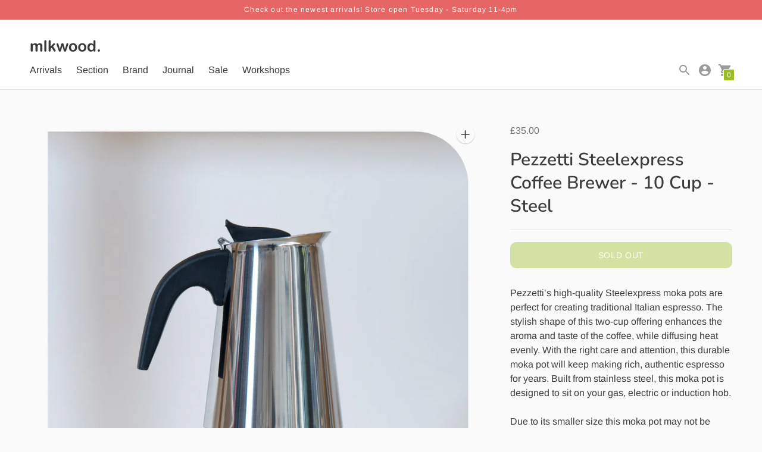

--- FILE ---
content_type: text/html; charset=utf-8
request_url: https://mlkwood.store/products/pezzetti-steelexpress-coffee-brewer-6-cup-aluminium
body_size: 29662
content:
<!DOCTYPE html>

<!--
      ___                       ___           ___           ___
     /  /\                     /__/\         /  /\         /  /\
    /  /:/_                    \  \:\       /  /:/        /  /::\
   /  /:/ /\  ___     ___       \  \:\     /  /:/        /  /:/\:\
  /  /:/ /:/ /__/\   /  /\  ___  \  \:\   /  /:/  ___   /  /:/  \:\
 /__/:/ /:/  \  \:\ /  /:/ /__/\  \__\:\ /__/:/  /  /\ /__/:/ \__\:\
 \  \:\/:/    \  \:\  /:/  \  \:\ /  /:/ \  \:\ /  /:/ \  \:\ /  /:/
  \  \::/      \  \:\/:/    \  \:\  /:/   \  \:\  /:/   \  \:\  /:/
   \  \:\       \  \::/      \  \:\/:/     \  \:\/:/     \  \:\/:/
    \  \:\       \__\/        \  \::/       \  \::/       \  \::/
     \__\/                     \__\/         \__\/         \__\/

--------------------------------------------------------------------
#  Context v1.4.1
#  Documentation: https://help.fluorescent.co/context/
#  Purchase: https://themes.shopify.com/themes/context/
#  A product by Fluorescent: https://fluorescent.co/
--------------------------------------------------------------------

-->

<html class="no-js supports-no-cookies" lang='en'>
  <head>
    <meta name="facebook-domain-verification" content="6p1me2ubpuh4qh4dcn30ga1qryvwir" />
    <meta name="facebook-domain-verification" content="5isypklbof0zrxlxn2nt8t8kughjdr" />
    <meta charset='utf-8'>
    <meta name='viewport' content='width=device-width,initial-scale=1'>
    <meta name='theme-color' content="#9bbe21">
    <link rel="preconnect" href="https://cdn.shopify.com" crossorigin>
    <link rel='canonical' href='https://mlkwood.store/products/pezzetti-steelexpress-coffee-brewer-6-cup-aluminium'><link rel="shortcut icon" href="//mlkwood.store/cdn/shop/files/Grey_moon_f67116b0-d642-42a8-85a0-762e83300b9c_32x32.png?v=1613735934" type="image/png">
    <title>
      Pezzetti Steelexpress Coffee Brewer - 10 Cup - Steel
      
      
      
        &ndash; mlkwood store
      
    </title>

    





  
  
  
  
  




<meta name="description" content="Pezzetti’s high-quality Steelexpress moka pots are perfect for creating traditional Italian espresso. The stylish shape of this two-cup offering enhances the aroma and taste of the coffee, while diffusing heat evenly. With the right care and attention, this durable moka pot will keep making rich, authentic espresso for" />
<meta property="og:url" content="https://mlkwood.store/products/pezzetti-steelexpress-coffee-brewer-6-cup-aluminium">
<meta property="og:site_name" content="mlkwood store">
<meta property="og:type" content="product">
<meta property="og:title" content="Pezzetti Steelexpress Coffee Brewer - 10 Cup - Steel">
<meta property="og:description" content="Pezzetti’s high-quality Steelexpress moka pots are perfect for creating traditional Italian espresso. The stylish shape of this two-cup offering enhances the aroma and taste of the coffee, while diffusing heat evenly. With the right care and attention, this durable moka pot will keep making rich, authentic espresso for">
<meta property="og:image" content="http://mlkwood.store/cdn/shop/products/Pezzetti12_1024x.jpg?v=1628684268">
<meta property="og:image:secure_url" content="https://mlkwood.store/cdn/shop/products/Pezzetti12_1024x.jpg?v=1628684268">
<meta property="og:price:amount" content="35.00">
<meta property="og:price:currency" content="GBP">

<meta name="twitter:title" content="Pezzetti Steelexpress Coffee Brewer - 10 Cup - Steel">
<meta name="twitter:description" content="Pezzetti’s high-quality Steelexpress moka pots are perfect for creating traditional Italian espresso. The stylish shape of this two-cup offering enhances the aroma and taste of the coffee, while diffusing heat evenly. With the right care and attention, this durable moka pot will keep making rich, authentic espresso for">
<meta name="twitter:card" content="summary_large_image">
<meta name="twitter:image" content="https://mlkwood.store/cdn/shop/products/Pezzetti12_1024x.jpg?v=1628684268">
<meta name="twitter:image:width" content="480">
<meta name="twitter:image:height" content="480">


    

    <script src="https://cdn.jsdelivr.net/npm/css-vars-ponyfill@1"></script>

    <script>
      document.documentElement.className = document.documentElement.className.replace('no-js', '');
      cssVars();

      window.theme = {
        version: 'v1.4.1',
        strings: {
          name: "mlkwood store",
          addToCart: "Add to Cart",
          soldOut: "Sold Out",
          unavailable: "Unavailable",
          quickCartCheckout: "Go to Checkout",
          collection: {
            filter: "Filter",
            sort: "Sort",
            apply: "Apply",
            show: "Show",
            manual: "Featured",
            price_ascending: "Price: Low to High",
            price_descending: "Price: High to Low",
            title_ascending: "A-Z",
            title_descending: "Z-A",
            created_ascending: "Oldest to Newest",
            created_descending: "Newest to Oldest",
            best_selling: "Best Selling",
          },

          cart: {
            general: {
              currency: "Currency",
              empty: "Your cart is currently empty."
            }
          },
          general: {
            menu: {
              logout: "Logout",
              login_register: "Login \/ Register"
            },
            products: {
              recently_viewed: "Recently Viewed",
              no_recently_viewed: "No recently viewed items."
            },
            search: {
              search: "Search",
              no_results: "Sorry, no results",
              placeholder: "What are you looking for?",
              quick_search: "Quick search",
              quick_search_results: {
                one: "Result",
                other: "Results"
              },
              submit: "Submit"
            }
          },
          products: {
            product: {
              view: "View the full product"
            }
          },
          layout: {
            cart: {
              title: "Cart"
            }
          }
        },
        moneyFormat: "£{{amount}}",
        urls: {
          cart: {
            base: "/cart",
            add: "/cart/add",
            change: "/cart/change"
          },
          product: {
            recommendations: "/recommendations/products"
          },
          search: {
            base: "/search"
          }
        }
      }

      
    </script>

    <style>@font-face {
  font-family: Assistant;
  font-weight: 400;
  font-style: normal;
  src: url("//mlkwood.store/cdn/fonts/assistant/assistant_n4.9120912a469cad1cc292572851508ca49d12e768.woff2") format("woff2"),
       url("//mlkwood.store/cdn/fonts/assistant/assistant_n4.6e9875ce64e0fefcd3f4446b7ec9036b3ddd2985.woff") format("woff");
}


  @font-face {
  font-family: Nunito;
  font-weight: 600;
  font-style: normal;
  src: url("//mlkwood.store/cdn/fonts/nunito/nunito_n6.1a6c50dce2e2b3b0d31e02dbd9146b5064bea503.woff2") format("woff2"),
       url("//mlkwood.store/cdn/fonts/nunito/nunito_n6.6b124f3eac46044b98c99f2feb057208e260962f.woff") format("woff");
}

  @font-face {
  font-family: Nunito;
  font-weight: 700;
  font-style: normal;
  src: url("//mlkwood.store/cdn/fonts/nunito/nunito_n7.37cf9b8cf43b3322f7e6e13ad2aad62ab5dc9109.woff2") format("woff2"),
       url("//mlkwood.store/cdn/fonts/nunito/nunito_n7.45cfcfadc6630011252d54d5f5a2c7c98f60d5de.woff") format("woff");
}

  @font-face {
  font-family: Nunito;
  font-weight: 600;
  font-style: italic;
  src: url("//mlkwood.store/cdn/fonts/nunito/nunito_i6.79bb6a51553d3b72598bab76aca3c938e7c6ac54.woff2") format("woff2"),
       url("//mlkwood.store/cdn/fonts/nunito/nunito_i6.9ad010b13940d2fa0d660e3029dd144c52772c10.woff") format("woff");
}


  @font-face {
  font-family: Arimo;
  font-weight: 400;
  font-style: normal;
  src: url("//mlkwood.store/cdn/fonts/arimo/arimo_n4.a7efb558ca22d2002248bbe6f302a98edee38e35.woff2") format("woff2"),
       url("//mlkwood.store/cdn/fonts/arimo/arimo_n4.0da809f7d1d5ede2a73be7094ac00741efdb6387.woff") format("woff");
}

  @font-face {
  font-family: Arimo;
  font-weight: 500;
  font-style: normal;
  src: url("//mlkwood.store/cdn/fonts/arimo/arimo_n5.a6cc016de05b75be63cb193704728ed8065f04bb.woff2") format("woff2"),
       url("//mlkwood.store/cdn/fonts/arimo/arimo_n5.e0d510a292c8c9059b1fcf519004ca9d3a6015a2.woff") format("woff");
}

  @font-face {
  font-family: Arimo;
  font-weight: 400;
  font-style: italic;
  src: url("//mlkwood.store/cdn/fonts/arimo/arimo_i4.438ddb21a1b98c7230698d70dc1a21df235701b2.woff2") format("woff2"),
       url("//mlkwood.store/cdn/fonts/arimo/arimo_i4.0e1908a0dc1ec32fabb5a03a0c9ee2083f82e3d7.woff") format("woff");
}

  @font-face {
  font-family: Arimo;
  font-weight: 500;
  font-style: italic;
  src: url("//mlkwood.store/cdn/fonts/arimo/arimo_i5.a806517aa5a0c593e91c792dd4fac9058aa28b46.woff2") format("woff2"),
       url("//mlkwood.store/cdn/fonts/arimo/arimo_i5.26346f286c55f0f395d449ef144059ac73c3c4b5.woff") format("woff");
}


  :root {
    --color-accent: #9bbe21;
    --color-text: #3d3d3d;
    --color-text-meta: #757575;
    --color-button-text: #ffffff;
    --color-bg: #fafafa;
    --color-border: #e2e2e2;
    --color-input: #cdcdcd;
    --color-input-text: #363636;
    --color-secondary-button: #f8f8f8;
    --color-secondary-button-text: #9bbe21;
    --color-sale-badge: #4c99b6;
    --color-success-message: #5ed2ae;
    --color-error-message: #cf9696;

    --color-header-text: #363636;
    --color-header-bg: #ffffff;
    --color-header-border: #e2e2e2;
    --color-header-icon: #9a9a9a;

    --color-contrast-text: #363636;
    --color-contrast-text-meta: #707070;
    --color-contrast-bg: #fafafa;
    --color-contrast-border: #e2e2e2;
    --color-contrast-input: #ffffff;
    --color-contrast-input-text: #363636;

    --color-navigation-text: #3d3d3d;
    --color-navigation-text-meta: #262626;
    --color-navigation-bg: #ffffff;
    --color-navigation-bg-darker: #f2f2f2;
    --color-navigation-border: #e6e6e6;
    --color-navigation-feature: #ffffff;

    --color-drawer-text: #3d3d3d;
    --color-drawer-text-meta: #8a8a8a;
    --color-drawer-bg: #ffffff;
    --color-drawer-border: #434343;

    --color-footer-text: #363636;
    --color-footer-text-meta: #737373;
    --color-footer-bg: #f9f9f9;
    --color-footer-border: #e2e2e2;
    --color-footer-input: #ffffff;
    --color-footer-input-text: #757575;

    --color-bg-overlay: rgba(61, 61, 61, 0.25);
    --color-transparent-body: rgba(61, 61, 61, 0.5);

    --font-logo: Assistant, sans-serif;
    --font-logo-weight: 400;
    --font-logo-style: normal;

    --font-heading: Nunito, sans-serif;
    --font-heading-weight: 600;
    --font-heading-style: normal;
    --font-heading-bold-weight: 700;

    --font-body: Arimo, sans-serif;
    --font-body-weight: 400;
    --font-body-style: normal;
    --font-body-bold-weight: 500;

    --font-size-body-extra-small: 12px;
    --font-size-body-small: 14px;
    --font-size-body-base: 16px;
    --font-size-body-large: 18px;
    --font-size-body-extra-large: 21px;

    --font-size-heading-display: 45px;
    --font-size-heading-1: 30px;
    --font-size-heading-2: 26px;
    --font-size-heading-3: 23px;
  }
</style>
    <link href="//mlkwood.store/cdn/shop/t/5/assets/index.css?v=92049421506897189751610638833" rel="stylesheet" type="text/css" media="all" />

    <script>window.performance && window.performance.mark && window.performance.mark('shopify.content_for_header.start');</script><meta name="google-site-verification" content="SesiwJVqDQ3fW3aVpLklEbeNCFU5Pz5EDYYm0JRnMkY">
<meta name="google-site-verification" content="9xQPvbDHjvPr6cJzo-T441TFZdBiT7HRJGdBKfu9mvE">
<meta id="shopify-digital-wallet" name="shopify-digital-wallet" content="/31075139719/digital_wallets/dialog">
<meta name="shopify-checkout-api-token" content="6421910f918bdc65fef5a90e88ffbb58">
<meta id="in-context-paypal-metadata" data-shop-id="31075139719" data-venmo-supported="false" data-environment="production" data-locale="en_US" data-paypal-v4="true" data-currency="GBP">
<link rel="alternate" type="application/json+oembed" href="https://mlkwood.store/products/pezzetti-steelexpress-coffee-brewer-6-cup-aluminium.oembed">
<script async="async" src="/checkouts/internal/preloads.js?locale=en-GB"></script>
<link rel="preconnect" href="https://shop.app" crossorigin="anonymous">
<script async="async" src="https://shop.app/checkouts/internal/preloads.js?locale=en-GB&shop_id=31075139719" crossorigin="anonymous"></script>
<script id="apple-pay-shop-capabilities" type="application/json">{"shopId":31075139719,"countryCode":"GB","currencyCode":"GBP","merchantCapabilities":["supports3DS"],"merchantId":"gid:\/\/shopify\/Shop\/31075139719","merchantName":"mlkwood store","requiredBillingContactFields":["postalAddress","email"],"requiredShippingContactFields":["postalAddress","email"],"shippingType":"shipping","supportedNetworks":["visa","maestro","masterCard","amex","discover","elo"],"total":{"type":"pending","label":"mlkwood store","amount":"1.00"},"shopifyPaymentsEnabled":true,"supportsSubscriptions":true}</script>
<script id="shopify-features" type="application/json">{"accessToken":"6421910f918bdc65fef5a90e88ffbb58","betas":["rich-media-storefront-analytics"],"domain":"mlkwood.store","predictiveSearch":true,"shopId":31075139719,"locale":"en"}</script>
<script>var Shopify = Shopify || {};
Shopify.shop = "mlkwood.myshopify.com";
Shopify.locale = "en";
Shopify.currency = {"active":"GBP","rate":"1.0"};
Shopify.country = "GB";
Shopify.theme = {"name":"December colleciton size increase","id":97935360135,"schema_name":"Context","schema_version":"1.4.1","theme_store_id":870,"role":"main"};
Shopify.theme.handle = "null";
Shopify.theme.style = {"id":null,"handle":null};
Shopify.cdnHost = "mlkwood.store/cdn";
Shopify.routes = Shopify.routes || {};
Shopify.routes.root = "/";</script>
<script type="module">!function(o){(o.Shopify=o.Shopify||{}).modules=!0}(window);</script>
<script>!function(o){function n(){var o=[];function n(){o.push(Array.prototype.slice.apply(arguments))}return n.q=o,n}var t=o.Shopify=o.Shopify||{};t.loadFeatures=n(),t.autoloadFeatures=n()}(window);</script>
<script>
  window.ShopifyPay = window.ShopifyPay || {};
  window.ShopifyPay.apiHost = "shop.app\/pay";
  window.ShopifyPay.redirectState = null;
</script>
<script id="shop-js-analytics" type="application/json">{"pageType":"product"}</script>
<script defer="defer" async type="module" src="//mlkwood.store/cdn/shopifycloud/shop-js/modules/v2/client.init-shop-cart-sync_IZsNAliE.en.esm.js"></script>
<script defer="defer" async type="module" src="//mlkwood.store/cdn/shopifycloud/shop-js/modules/v2/chunk.common_0OUaOowp.esm.js"></script>
<script type="module">
  await import("//mlkwood.store/cdn/shopifycloud/shop-js/modules/v2/client.init-shop-cart-sync_IZsNAliE.en.esm.js");
await import("//mlkwood.store/cdn/shopifycloud/shop-js/modules/v2/chunk.common_0OUaOowp.esm.js");

  window.Shopify.SignInWithShop?.initShopCartSync?.({"fedCMEnabled":true,"windoidEnabled":true});

</script>
<script>
  window.Shopify = window.Shopify || {};
  if (!window.Shopify.featureAssets) window.Shopify.featureAssets = {};
  window.Shopify.featureAssets['shop-js'] = {"shop-cart-sync":["modules/v2/client.shop-cart-sync_DLOhI_0X.en.esm.js","modules/v2/chunk.common_0OUaOowp.esm.js"],"init-fed-cm":["modules/v2/client.init-fed-cm_C6YtU0w6.en.esm.js","modules/v2/chunk.common_0OUaOowp.esm.js"],"shop-button":["modules/v2/client.shop-button_BCMx7GTG.en.esm.js","modules/v2/chunk.common_0OUaOowp.esm.js"],"shop-cash-offers":["modules/v2/client.shop-cash-offers_BT26qb5j.en.esm.js","modules/v2/chunk.common_0OUaOowp.esm.js","modules/v2/chunk.modal_CGo_dVj3.esm.js"],"init-windoid":["modules/v2/client.init-windoid_B9PkRMql.en.esm.js","modules/v2/chunk.common_0OUaOowp.esm.js"],"init-shop-email-lookup-coordinator":["modules/v2/client.init-shop-email-lookup-coordinator_DZkqjsbU.en.esm.js","modules/v2/chunk.common_0OUaOowp.esm.js"],"shop-toast-manager":["modules/v2/client.shop-toast-manager_Di2EnuM7.en.esm.js","modules/v2/chunk.common_0OUaOowp.esm.js"],"shop-login-button":["modules/v2/client.shop-login-button_BtqW_SIO.en.esm.js","modules/v2/chunk.common_0OUaOowp.esm.js","modules/v2/chunk.modal_CGo_dVj3.esm.js"],"avatar":["modules/v2/client.avatar_BTnouDA3.en.esm.js"],"pay-button":["modules/v2/client.pay-button_CWa-C9R1.en.esm.js","modules/v2/chunk.common_0OUaOowp.esm.js"],"init-shop-cart-sync":["modules/v2/client.init-shop-cart-sync_IZsNAliE.en.esm.js","modules/v2/chunk.common_0OUaOowp.esm.js"],"init-customer-accounts":["modules/v2/client.init-customer-accounts_DenGwJTU.en.esm.js","modules/v2/client.shop-login-button_BtqW_SIO.en.esm.js","modules/v2/chunk.common_0OUaOowp.esm.js","modules/v2/chunk.modal_CGo_dVj3.esm.js"],"init-shop-for-new-customer-accounts":["modules/v2/client.init-shop-for-new-customer-accounts_JdHXxpS9.en.esm.js","modules/v2/client.shop-login-button_BtqW_SIO.en.esm.js","modules/v2/chunk.common_0OUaOowp.esm.js","modules/v2/chunk.modal_CGo_dVj3.esm.js"],"init-customer-accounts-sign-up":["modules/v2/client.init-customer-accounts-sign-up_D6__K_p8.en.esm.js","modules/v2/client.shop-login-button_BtqW_SIO.en.esm.js","modules/v2/chunk.common_0OUaOowp.esm.js","modules/v2/chunk.modal_CGo_dVj3.esm.js"],"checkout-modal":["modules/v2/client.checkout-modal_C_ZQDY6s.en.esm.js","modules/v2/chunk.common_0OUaOowp.esm.js","modules/v2/chunk.modal_CGo_dVj3.esm.js"],"shop-follow-button":["modules/v2/client.shop-follow-button_XetIsj8l.en.esm.js","modules/v2/chunk.common_0OUaOowp.esm.js","modules/v2/chunk.modal_CGo_dVj3.esm.js"],"lead-capture":["modules/v2/client.lead-capture_DvA72MRN.en.esm.js","modules/v2/chunk.common_0OUaOowp.esm.js","modules/v2/chunk.modal_CGo_dVj3.esm.js"],"shop-login":["modules/v2/client.shop-login_ClXNxyh6.en.esm.js","modules/v2/chunk.common_0OUaOowp.esm.js","modules/v2/chunk.modal_CGo_dVj3.esm.js"],"payment-terms":["modules/v2/client.payment-terms_CNlwjfZz.en.esm.js","modules/v2/chunk.common_0OUaOowp.esm.js","modules/v2/chunk.modal_CGo_dVj3.esm.js"]};
</script>
<script>(function() {
  var isLoaded = false;
  function asyncLoad() {
    if (isLoaded) return;
    isLoaded = true;
    var urls = ["https:\/\/cdn.nfcube.com\/instafeed-5983fb2b4930337ac41423fc0b565a67.js?shop=mlkwood.myshopify.com"];
    for (var i = 0; i < urls.length; i++) {
      var s = document.createElement('script');
      s.type = 'text/javascript';
      s.async = true;
      s.src = urls[i];
      var x = document.getElementsByTagName('script')[0];
      x.parentNode.insertBefore(s, x);
    }
  };
  if(window.attachEvent) {
    window.attachEvent('onload', asyncLoad);
  } else {
    window.addEventListener('load', asyncLoad, false);
  }
})();</script>
<script id="__st">var __st={"a":31075139719,"offset":0,"reqid":"868b01d8-784d-49c0-aca7-e1d57476e3b9-1768361287","pageurl":"mlkwood.store\/products\/pezzetti-steelexpress-coffee-brewer-6-cup-aluminium","u":"8fb4f92e9846","p":"product","rtyp":"product","rid":6612556415111};</script>
<script>window.ShopifyPaypalV4VisibilityTracking = true;</script>
<script id="captcha-bootstrap">!function(){'use strict';const t='contact',e='account',n='new_comment',o=[[t,t],['blogs',n],['comments',n],[t,'customer']],c=[[e,'customer_login'],[e,'guest_login'],[e,'recover_customer_password'],[e,'create_customer']],r=t=>t.map((([t,e])=>`form[action*='/${t}']:not([data-nocaptcha='true']) input[name='form_type'][value='${e}']`)).join(','),a=t=>()=>t?[...document.querySelectorAll(t)].map((t=>t.form)):[];function s(){const t=[...o],e=r(t);return a(e)}const i='password',u='form_key',d=['recaptcha-v3-token','g-recaptcha-response','h-captcha-response',i],f=()=>{try{return window.sessionStorage}catch{return}},m='__shopify_v',_=t=>t.elements[u];function p(t,e,n=!1){try{const o=window.sessionStorage,c=JSON.parse(o.getItem(e)),{data:r}=function(t){const{data:e,action:n}=t;return t[m]||n?{data:e,action:n}:{data:t,action:n}}(c);for(const[e,n]of Object.entries(r))t.elements[e]&&(t.elements[e].value=n);n&&o.removeItem(e)}catch(o){console.error('form repopulation failed',{error:o})}}const l='form_type',E='cptcha';function T(t){t.dataset[E]=!0}const w=window,h=w.document,L='Shopify',v='ce_forms',y='captcha';let A=!1;((t,e)=>{const n=(g='f06e6c50-85a8-45c8-87d0-21a2b65856fe',I='https://cdn.shopify.com/shopifycloud/storefront-forms-hcaptcha/ce_storefront_forms_captcha_hcaptcha.v1.5.2.iife.js',D={infoText:'Protected by hCaptcha',privacyText:'Privacy',termsText:'Terms'},(t,e,n)=>{const o=w[L][v],c=o.bindForm;if(c)return c(t,g,e,D).then(n);var r;o.q.push([[t,g,e,D],n]),r=I,A||(h.body.append(Object.assign(h.createElement('script'),{id:'captcha-provider',async:!0,src:r})),A=!0)});var g,I,D;w[L]=w[L]||{},w[L][v]=w[L][v]||{},w[L][v].q=[],w[L][y]=w[L][y]||{},w[L][y].protect=function(t,e){n(t,void 0,e),T(t)},Object.freeze(w[L][y]),function(t,e,n,w,h,L){const[v,y,A,g]=function(t,e,n){const i=e?o:[],u=t?c:[],d=[...i,...u],f=r(d),m=r(i),_=r(d.filter((([t,e])=>n.includes(e))));return[a(f),a(m),a(_),s()]}(w,h,L),I=t=>{const e=t.target;return e instanceof HTMLFormElement?e:e&&e.form},D=t=>v().includes(t);t.addEventListener('submit',(t=>{const e=I(t);if(!e)return;const n=D(e)&&!e.dataset.hcaptchaBound&&!e.dataset.recaptchaBound,o=_(e),c=g().includes(e)&&(!o||!o.value);(n||c)&&t.preventDefault(),c&&!n&&(function(t){try{if(!f())return;!function(t){const e=f();if(!e)return;const n=_(t);if(!n)return;const o=n.value;o&&e.removeItem(o)}(t);const e=Array.from(Array(32),(()=>Math.random().toString(36)[2])).join('');!function(t,e){_(t)||t.append(Object.assign(document.createElement('input'),{type:'hidden',name:u})),t.elements[u].value=e}(t,e),function(t,e){const n=f();if(!n)return;const o=[...t.querySelectorAll(`input[type='${i}']`)].map((({name:t})=>t)),c=[...d,...o],r={};for(const[a,s]of new FormData(t).entries())c.includes(a)||(r[a]=s);n.setItem(e,JSON.stringify({[m]:1,action:t.action,data:r}))}(t,e)}catch(e){console.error('failed to persist form',e)}}(e),e.submit())}));const S=(t,e)=>{t&&!t.dataset[E]&&(n(t,e.some((e=>e===t))),T(t))};for(const o of['focusin','change'])t.addEventListener(o,(t=>{const e=I(t);D(e)&&S(e,y())}));const B=e.get('form_key'),M=e.get(l),P=B&&M;t.addEventListener('DOMContentLoaded',(()=>{const t=y();if(P)for(const e of t)e.elements[l].value===M&&p(e,B);[...new Set([...A(),...v().filter((t=>'true'===t.dataset.shopifyCaptcha))])].forEach((e=>S(e,t)))}))}(h,new URLSearchParams(w.location.search),n,t,e,['guest_login'])})(!0,!0)}();</script>
<script integrity="sha256-4kQ18oKyAcykRKYeNunJcIwy7WH5gtpwJnB7kiuLZ1E=" data-source-attribution="shopify.loadfeatures" defer="defer" src="//mlkwood.store/cdn/shopifycloud/storefront/assets/storefront/load_feature-a0a9edcb.js" crossorigin="anonymous"></script>
<script crossorigin="anonymous" defer="defer" src="//mlkwood.store/cdn/shopifycloud/storefront/assets/shopify_pay/storefront-65b4c6d7.js?v=20250812"></script>
<script data-source-attribution="shopify.dynamic_checkout.dynamic.init">var Shopify=Shopify||{};Shopify.PaymentButton=Shopify.PaymentButton||{isStorefrontPortableWallets:!0,init:function(){window.Shopify.PaymentButton.init=function(){};var t=document.createElement("script");t.src="https://mlkwood.store/cdn/shopifycloud/portable-wallets/latest/portable-wallets.en.js",t.type="module",document.head.appendChild(t)}};
</script>
<script data-source-attribution="shopify.dynamic_checkout.buyer_consent">
  function portableWalletsHideBuyerConsent(e){var t=document.getElementById("shopify-buyer-consent"),n=document.getElementById("shopify-subscription-policy-button");t&&n&&(t.classList.add("hidden"),t.setAttribute("aria-hidden","true"),n.removeEventListener("click",e))}function portableWalletsShowBuyerConsent(e){var t=document.getElementById("shopify-buyer-consent"),n=document.getElementById("shopify-subscription-policy-button");t&&n&&(t.classList.remove("hidden"),t.removeAttribute("aria-hidden"),n.addEventListener("click",e))}window.Shopify?.PaymentButton&&(window.Shopify.PaymentButton.hideBuyerConsent=portableWalletsHideBuyerConsent,window.Shopify.PaymentButton.showBuyerConsent=portableWalletsShowBuyerConsent);
</script>
<script data-source-attribution="shopify.dynamic_checkout.cart.bootstrap">document.addEventListener("DOMContentLoaded",(function(){function t(){return document.querySelector("shopify-accelerated-checkout-cart, shopify-accelerated-checkout")}if(t())Shopify.PaymentButton.init();else{new MutationObserver((function(e,n){t()&&(Shopify.PaymentButton.init(),n.disconnect())})).observe(document.body,{childList:!0,subtree:!0})}}));
</script>
<link id="shopify-accelerated-checkout-styles" rel="stylesheet" media="screen" href="https://mlkwood.store/cdn/shopifycloud/portable-wallets/latest/accelerated-checkout-backwards-compat.css" crossorigin="anonymous">
<style id="shopify-accelerated-checkout-cart">
        #shopify-buyer-consent {
  margin-top: 1em;
  display: inline-block;
  width: 100%;
}

#shopify-buyer-consent.hidden {
  display: none;
}

#shopify-subscription-policy-button {
  background: none;
  border: none;
  padding: 0;
  text-decoration: underline;
  font-size: inherit;
  cursor: pointer;
}

#shopify-subscription-policy-button::before {
  box-shadow: none;
}

      </style>

<script>window.performance && window.performance.mark && window.performance.mark('shopify.content_for_header.end');</script>
  <link href="https://monorail-edge.shopifysvc.com" rel="dns-prefetch">
<script>(function(){if ("sendBeacon" in navigator && "performance" in window) {try {var session_token_from_headers = performance.getEntriesByType('navigation')[0].serverTiming.find(x => x.name == '_s').description;} catch {var session_token_from_headers = undefined;}var session_cookie_matches = document.cookie.match(/_shopify_s=([^;]*)/);var session_token_from_cookie = session_cookie_matches && session_cookie_matches.length === 2 ? session_cookie_matches[1] : "";var session_token = session_token_from_headers || session_token_from_cookie || "";function handle_abandonment_event(e) {var entries = performance.getEntries().filter(function(entry) {return /monorail-edge.shopifysvc.com/.test(entry.name);});if (!window.abandonment_tracked && entries.length === 0) {window.abandonment_tracked = true;var currentMs = Date.now();var navigation_start = performance.timing.navigationStart;var payload = {shop_id: 31075139719,url: window.location.href,navigation_start,duration: currentMs - navigation_start,session_token,page_type: "product"};window.navigator.sendBeacon("https://monorail-edge.shopifysvc.com/v1/produce", JSON.stringify({schema_id: "online_store_buyer_site_abandonment/1.1",payload: payload,metadata: {event_created_at_ms: currentMs,event_sent_at_ms: currentMs}}));}}window.addEventListener('pagehide', handle_abandonment_event);}}());</script>
<script id="web-pixels-manager-setup">(function e(e,d,r,n,o){if(void 0===o&&(o={}),!Boolean(null===(a=null===(i=window.Shopify)||void 0===i?void 0:i.analytics)||void 0===a?void 0:a.replayQueue)){var i,a;window.Shopify=window.Shopify||{};var t=window.Shopify;t.analytics=t.analytics||{};var s=t.analytics;s.replayQueue=[],s.publish=function(e,d,r){return s.replayQueue.push([e,d,r]),!0};try{self.performance.mark("wpm:start")}catch(e){}var l=function(){var e={modern:/Edge?\/(1{2}[4-9]|1[2-9]\d|[2-9]\d{2}|\d{4,})\.\d+(\.\d+|)|Firefox\/(1{2}[4-9]|1[2-9]\d|[2-9]\d{2}|\d{4,})\.\d+(\.\d+|)|Chrom(ium|e)\/(9{2}|\d{3,})\.\d+(\.\d+|)|(Maci|X1{2}).+ Version\/(15\.\d+|(1[6-9]|[2-9]\d|\d{3,})\.\d+)([,.]\d+|)( \(\w+\)|)( Mobile\/\w+|) Safari\/|Chrome.+OPR\/(9{2}|\d{3,})\.\d+\.\d+|(CPU[ +]OS|iPhone[ +]OS|CPU[ +]iPhone|CPU IPhone OS|CPU iPad OS)[ +]+(15[._]\d+|(1[6-9]|[2-9]\d|\d{3,})[._]\d+)([._]\d+|)|Android:?[ /-](13[3-9]|1[4-9]\d|[2-9]\d{2}|\d{4,})(\.\d+|)(\.\d+|)|Android.+Firefox\/(13[5-9]|1[4-9]\d|[2-9]\d{2}|\d{4,})\.\d+(\.\d+|)|Android.+Chrom(ium|e)\/(13[3-9]|1[4-9]\d|[2-9]\d{2}|\d{4,})\.\d+(\.\d+|)|SamsungBrowser\/([2-9]\d|\d{3,})\.\d+/,legacy:/Edge?\/(1[6-9]|[2-9]\d|\d{3,})\.\d+(\.\d+|)|Firefox\/(5[4-9]|[6-9]\d|\d{3,})\.\d+(\.\d+|)|Chrom(ium|e)\/(5[1-9]|[6-9]\d|\d{3,})\.\d+(\.\d+|)([\d.]+$|.*Safari\/(?![\d.]+ Edge\/[\d.]+$))|(Maci|X1{2}).+ Version\/(10\.\d+|(1[1-9]|[2-9]\d|\d{3,})\.\d+)([,.]\d+|)( \(\w+\)|)( Mobile\/\w+|) Safari\/|Chrome.+OPR\/(3[89]|[4-9]\d|\d{3,})\.\d+\.\d+|(CPU[ +]OS|iPhone[ +]OS|CPU[ +]iPhone|CPU IPhone OS|CPU iPad OS)[ +]+(10[._]\d+|(1[1-9]|[2-9]\d|\d{3,})[._]\d+)([._]\d+|)|Android:?[ /-](13[3-9]|1[4-9]\d|[2-9]\d{2}|\d{4,})(\.\d+|)(\.\d+|)|Mobile Safari.+OPR\/([89]\d|\d{3,})\.\d+\.\d+|Android.+Firefox\/(13[5-9]|1[4-9]\d|[2-9]\d{2}|\d{4,})\.\d+(\.\d+|)|Android.+Chrom(ium|e)\/(13[3-9]|1[4-9]\d|[2-9]\d{2}|\d{4,})\.\d+(\.\d+|)|Android.+(UC? ?Browser|UCWEB|U3)[ /]?(15\.([5-9]|\d{2,})|(1[6-9]|[2-9]\d|\d{3,})\.\d+)\.\d+|SamsungBrowser\/(5\.\d+|([6-9]|\d{2,})\.\d+)|Android.+MQ{2}Browser\/(14(\.(9|\d{2,})|)|(1[5-9]|[2-9]\d|\d{3,})(\.\d+|))(\.\d+|)|K[Aa][Ii]OS\/(3\.\d+|([4-9]|\d{2,})\.\d+)(\.\d+|)/},d=e.modern,r=e.legacy,n=navigator.userAgent;return n.match(d)?"modern":n.match(r)?"legacy":"unknown"}(),u="modern"===l?"modern":"legacy",c=(null!=n?n:{modern:"",legacy:""})[u],f=function(e){return[e.baseUrl,"/wpm","/b",e.hashVersion,"modern"===e.buildTarget?"m":"l",".js"].join("")}({baseUrl:d,hashVersion:r,buildTarget:u}),m=function(e){var d=e.version,r=e.bundleTarget,n=e.surface,o=e.pageUrl,i=e.monorailEndpoint;return{emit:function(e){var a=e.status,t=e.errorMsg,s=(new Date).getTime(),l=JSON.stringify({metadata:{event_sent_at_ms:s},events:[{schema_id:"web_pixels_manager_load/3.1",payload:{version:d,bundle_target:r,page_url:o,status:a,surface:n,error_msg:t},metadata:{event_created_at_ms:s}}]});if(!i)return console&&console.warn&&console.warn("[Web Pixels Manager] No Monorail endpoint provided, skipping logging."),!1;try{return self.navigator.sendBeacon.bind(self.navigator)(i,l)}catch(e){}var u=new XMLHttpRequest;try{return u.open("POST",i,!0),u.setRequestHeader("Content-Type","text/plain"),u.send(l),!0}catch(e){return console&&console.warn&&console.warn("[Web Pixels Manager] Got an unhandled error while logging to Monorail."),!1}}}}({version:r,bundleTarget:l,surface:e.surface,pageUrl:self.location.href,monorailEndpoint:e.monorailEndpoint});try{o.browserTarget=l,function(e){var d=e.src,r=e.async,n=void 0===r||r,o=e.onload,i=e.onerror,a=e.sri,t=e.scriptDataAttributes,s=void 0===t?{}:t,l=document.createElement("script"),u=document.querySelector("head"),c=document.querySelector("body");if(l.async=n,l.src=d,a&&(l.integrity=a,l.crossOrigin="anonymous"),s)for(var f in s)if(Object.prototype.hasOwnProperty.call(s,f))try{l.dataset[f]=s[f]}catch(e){}if(o&&l.addEventListener("load",o),i&&l.addEventListener("error",i),u)u.appendChild(l);else{if(!c)throw new Error("Did not find a head or body element to append the script");c.appendChild(l)}}({src:f,async:!0,onload:function(){if(!function(){var e,d;return Boolean(null===(d=null===(e=window.Shopify)||void 0===e?void 0:e.analytics)||void 0===d?void 0:d.initialized)}()){var d=window.webPixelsManager.init(e)||void 0;if(d){var r=window.Shopify.analytics;r.replayQueue.forEach((function(e){var r=e[0],n=e[1],o=e[2];d.publishCustomEvent(r,n,o)})),r.replayQueue=[],r.publish=d.publishCustomEvent,r.visitor=d.visitor,r.initialized=!0}}},onerror:function(){return m.emit({status:"failed",errorMsg:"".concat(f," has failed to load")})},sri:function(e){var d=/^sha384-[A-Za-z0-9+/=]+$/;return"string"==typeof e&&d.test(e)}(c)?c:"",scriptDataAttributes:o}),m.emit({status:"loading"})}catch(e){m.emit({status:"failed",errorMsg:(null==e?void 0:e.message)||"Unknown error"})}}})({shopId: 31075139719,storefrontBaseUrl: "https://mlkwood.store",extensionsBaseUrl: "https://extensions.shopifycdn.com/cdn/shopifycloud/web-pixels-manager",monorailEndpoint: "https://monorail-edge.shopifysvc.com/unstable/produce_batch",surface: "storefront-renderer",enabledBetaFlags: ["2dca8a86","a0d5f9d2"],webPixelsConfigList: [{"id":"1027080566","configuration":"{\"config\":\"{\\\"pixel_id\\\":\\\"AW-474687679\\\",\\\"target_country\\\":\\\"GB\\\",\\\"gtag_events\\\":[{\\\"type\\\":\\\"page_view\\\",\\\"action_label\\\":\\\"AW-474687679\\\/sTUoCP6WieoBEL_RrOIB\\\"},{\\\"type\\\":\\\"purchase\\\",\\\"action_label\\\":\\\"AW-474687679\\\/XG75CIGXieoBEL_RrOIB\\\"},{\\\"type\\\":\\\"view_item\\\",\\\"action_label\\\":\\\"AW-474687679\\\/Q7YzCISXieoBEL_RrOIB\\\"},{\\\"type\\\":\\\"add_to_cart\\\",\\\"action_label\\\":\\\"AW-474687679\\\/0t2UCIeXieoBEL_RrOIB\\\"},{\\\"type\\\":\\\"begin_checkout\\\",\\\"action_label\\\":\\\"AW-474687679\\\/4UirCIqXieoBEL_RrOIB\\\"},{\\\"type\\\":\\\"search\\\",\\\"action_label\\\":\\\"AW-474687679\\\/wFc2CI2XieoBEL_RrOIB\\\"},{\\\"type\\\":\\\"add_payment_info\\\",\\\"action_label\\\":\\\"AW-474687679\\\/5z0lCJCXieoBEL_RrOIB\\\"}],\\\"enable_monitoring_mode\\\":false}\"}","eventPayloadVersion":"v1","runtimeContext":"OPEN","scriptVersion":"b2a88bafab3e21179ed38636efcd8a93","type":"APP","apiClientId":1780363,"privacyPurposes":[],"dataSharingAdjustments":{"protectedCustomerApprovalScopes":["read_customer_address","read_customer_email","read_customer_name","read_customer_personal_data","read_customer_phone"]}},{"id":"97550471","configuration":"{\"pixel_id\":\"351897252652860\",\"pixel_type\":\"facebook_pixel\",\"metaapp_system_user_token\":\"-\"}","eventPayloadVersion":"v1","runtimeContext":"OPEN","scriptVersion":"ca16bc87fe92b6042fbaa3acc2fbdaa6","type":"APP","apiClientId":2329312,"privacyPurposes":["ANALYTICS","MARKETING","SALE_OF_DATA"],"dataSharingAdjustments":{"protectedCustomerApprovalScopes":["read_customer_address","read_customer_email","read_customer_name","read_customer_personal_data","read_customer_phone"]}},{"id":"160760182","eventPayloadVersion":"v1","runtimeContext":"LAX","scriptVersion":"1","type":"CUSTOM","privacyPurposes":["MARKETING"],"name":"Meta pixel (migrated)"},{"id":"182190454","eventPayloadVersion":"v1","runtimeContext":"LAX","scriptVersion":"1","type":"CUSTOM","privacyPurposes":["ANALYTICS"],"name":"Google Analytics tag (migrated)"},{"id":"shopify-app-pixel","configuration":"{}","eventPayloadVersion":"v1","runtimeContext":"STRICT","scriptVersion":"0450","apiClientId":"shopify-pixel","type":"APP","privacyPurposes":["ANALYTICS","MARKETING"]},{"id":"shopify-custom-pixel","eventPayloadVersion":"v1","runtimeContext":"LAX","scriptVersion":"0450","apiClientId":"shopify-pixel","type":"CUSTOM","privacyPurposes":["ANALYTICS","MARKETING"]}],isMerchantRequest: false,initData: {"shop":{"name":"mlkwood store","paymentSettings":{"currencyCode":"GBP"},"myshopifyDomain":"mlkwood.myshopify.com","countryCode":"GB","storefrontUrl":"https:\/\/mlkwood.store"},"customer":null,"cart":null,"checkout":null,"productVariants":[{"price":{"amount":35.0,"currencyCode":"GBP"},"product":{"title":"Pezzetti Steelexpress Coffee Brewer - 10 Cup - Steel","vendor":"Pezzetti","id":"6612556415111","untranslatedTitle":"Pezzetti Steelexpress Coffee Brewer - 10 Cup - Steel","url":"\/products\/pezzetti-steelexpress-coffee-brewer-6-cup-aluminium","type":"Brewing Equipment"},"id":"39510532751495","image":{"src":"\/\/mlkwood.store\/cdn\/shop\/products\/Pezzetti12.jpg?v=1628684268"},"sku":"pezzetti22767","title":"Default Title","untranslatedTitle":"Default Title"}],"purchasingCompany":null},},"https://mlkwood.store/cdn","7cecd0b6w90c54c6cpe92089d5m57a67346",{"modern":"","legacy":""},{"shopId":"31075139719","storefrontBaseUrl":"https:\/\/mlkwood.store","extensionBaseUrl":"https:\/\/extensions.shopifycdn.com\/cdn\/shopifycloud\/web-pixels-manager","surface":"storefront-renderer","enabledBetaFlags":"[\"2dca8a86\", \"a0d5f9d2\"]","isMerchantRequest":"false","hashVersion":"7cecd0b6w90c54c6cpe92089d5m57a67346","publish":"custom","events":"[[\"page_viewed\",{}],[\"product_viewed\",{\"productVariant\":{\"price\":{\"amount\":35.0,\"currencyCode\":\"GBP\"},\"product\":{\"title\":\"Pezzetti Steelexpress Coffee Brewer - 10 Cup - Steel\",\"vendor\":\"Pezzetti\",\"id\":\"6612556415111\",\"untranslatedTitle\":\"Pezzetti Steelexpress Coffee Brewer - 10 Cup - Steel\",\"url\":\"\/products\/pezzetti-steelexpress-coffee-brewer-6-cup-aluminium\",\"type\":\"Brewing Equipment\"},\"id\":\"39510532751495\",\"image\":{\"src\":\"\/\/mlkwood.store\/cdn\/shop\/products\/Pezzetti12.jpg?v=1628684268\"},\"sku\":\"pezzetti22767\",\"title\":\"Default Title\",\"untranslatedTitle\":\"Default Title\"}}]]"});</script><script>
  window.ShopifyAnalytics = window.ShopifyAnalytics || {};
  window.ShopifyAnalytics.meta = window.ShopifyAnalytics.meta || {};
  window.ShopifyAnalytics.meta.currency = 'GBP';
  var meta = {"product":{"id":6612556415111,"gid":"gid:\/\/shopify\/Product\/6612556415111","vendor":"Pezzetti","type":"Brewing Equipment","handle":"pezzetti-steelexpress-coffee-brewer-6-cup-aluminium","variants":[{"id":39510532751495,"price":3500,"name":"Pezzetti Steelexpress Coffee Brewer - 10 Cup - Steel","public_title":null,"sku":"pezzetti22767"}],"remote":false},"page":{"pageType":"product","resourceType":"product","resourceId":6612556415111,"requestId":"868b01d8-784d-49c0-aca7-e1d57476e3b9-1768361287"}};
  for (var attr in meta) {
    window.ShopifyAnalytics.meta[attr] = meta[attr];
  }
</script>
<script class="analytics">
  (function () {
    var customDocumentWrite = function(content) {
      var jquery = null;

      if (window.jQuery) {
        jquery = window.jQuery;
      } else if (window.Checkout && window.Checkout.$) {
        jquery = window.Checkout.$;
      }

      if (jquery) {
        jquery('body').append(content);
      }
    };

    var hasLoggedConversion = function(token) {
      if (token) {
        return document.cookie.indexOf('loggedConversion=' + token) !== -1;
      }
      return false;
    }

    var setCookieIfConversion = function(token) {
      if (token) {
        var twoMonthsFromNow = new Date(Date.now());
        twoMonthsFromNow.setMonth(twoMonthsFromNow.getMonth() + 2);

        document.cookie = 'loggedConversion=' + token + '; expires=' + twoMonthsFromNow;
      }
    }

    var trekkie = window.ShopifyAnalytics.lib = window.trekkie = window.trekkie || [];
    if (trekkie.integrations) {
      return;
    }
    trekkie.methods = [
      'identify',
      'page',
      'ready',
      'track',
      'trackForm',
      'trackLink'
    ];
    trekkie.factory = function(method) {
      return function() {
        var args = Array.prototype.slice.call(arguments);
        args.unshift(method);
        trekkie.push(args);
        return trekkie;
      };
    };
    for (var i = 0; i < trekkie.methods.length; i++) {
      var key = trekkie.methods[i];
      trekkie[key] = trekkie.factory(key);
    }
    trekkie.load = function(config) {
      trekkie.config = config || {};
      trekkie.config.initialDocumentCookie = document.cookie;
      var first = document.getElementsByTagName('script')[0];
      var script = document.createElement('script');
      script.type = 'text/javascript';
      script.onerror = function(e) {
        var scriptFallback = document.createElement('script');
        scriptFallback.type = 'text/javascript';
        scriptFallback.onerror = function(error) {
                var Monorail = {
      produce: function produce(monorailDomain, schemaId, payload) {
        var currentMs = new Date().getTime();
        var event = {
          schema_id: schemaId,
          payload: payload,
          metadata: {
            event_created_at_ms: currentMs,
            event_sent_at_ms: currentMs
          }
        };
        return Monorail.sendRequest("https://" + monorailDomain + "/v1/produce", JSON.stringify(event));
      },
      sendRequest: function sendRequest(endpointUrl, payload) {
        // Try the sendBeacon API
        if (window && window.navigator && typeof window.navigator.sendBeacon === 'function' && typeof window.Blob === 'function' && !Monorail.isIos12()) {
          var blobData = new window.Blob([payload], {
            type: 'text/plain'
          });

          if (window.navigator.sendBeacon(endpointUrl, blobData)) {
            return true;
          } // sendBeacon was not successful

        } // XHR beacon

        var xhr = new XMLHttpRequest();

        try {
          xhr.open('POST', endpointUrl);
          xhr.setRequestHeader('Content-Type', 'text/plain');
          xhr.send(payload);
        } catch (e) {
          console.log(e);
        }

        return false;
      },
      isIos12: function isIos12() {
        return window.navigator.userAgent.lastIndexOf('iPhone; CPU iPhone OS 12_') !== -1 || window.navigator.userAgent.lastIndexOf('iPad; CPU OS 12_') !== -1;
      }
    };
    Monorail.produce('monorail-edge.shopifysvc.com',
      'trekkie_storefront_load_errors/1.1',
      {shop_id: 31075139719,
      theme_id: 97935360135,
      app_name: "storefront",
      context_url: window.location.href,
      source_url: "//mlkwood.store/cdn/s/trekkie.storefront.55c6279c31a6628627b2ba1c5ff367020da294e2.min.js"});

        };
        scriptFallback.async = true;
        scriptFallback.src = '//mlkwood.store/cdn/s/trekkie.storefront.55c6279c31a6628627b2ba1c5ff367020da294e2.min.js';
        first.parentNode.insertBefore(scriptFallback, first);
      };
      script.async = true;
      script.src = '//mlkwood.store/cdn/s/trekkie.storefront.55c6279c31a6628627b2ba1c5ff367020da294e2.min.js';
      first.parentNode.insertBefore(script, first);
    };
    trekkie.load(
      {"Trekkie":{"appName":"storefront","development":false,"defaultAttributes":{"shopId":31075139719,"isMerchantRequest":null,"themeId":97935360135,"themeCityHash":"9500509575077559722","contentLanguage":"en","currency":"GBP","eventMetadataId":"2a72fe86-eb9d-4555-8f56-82a8b95e0d81"},"isServerSideCookieWritingEnabled":true,"monorailRegion":"shop_domain","enabledBetaFlags":["65f19447"]},"Session Attribution":{},"S2S":{"facebookCapiEnabled":true,"source":"trekkie-storefront-renderer","apiClientId":580111}}
    );

    var loaded = false;
    trekkie.ready(function() {
      if (loaded) return;
      loaded = true;

      window.ShopifyAnalytics.lib = window.trekkie;

      var originalDocumentWrite = document.write;
      document.write = customDocumentWrite;
      try { window.ShopifyAnalytics.merchantGoogleAnalytics.call(this); } catch(error) {};
      document.write = originalDocumentWrite;

      window.ShopifyAnalytics.lib.page(null,{"pageType":"product","resourceType":"product","resourceId":6612556415111,"requestId":"868b01d8-784d-49c0-aca7-e1d57476e3b9-1768361287","shopifyEmitted":true});

      var match = window.location.pathname.match(/checkouts\/(.+)\/(thank_you|post_purchase)/)
      var token = match? match[1]: undefined;
      if (!hasLoggedConversion(token)) {
        setCookieIfConversion(token);
        window.ShopifyAnalytics.lib.track("Viewed Product",{"currency":"GBP","variantId":39510532751495,"productId":6612556415111,"productGid":"gid:\/\/shopify\/Product\/6612556415111","name":"Pezzetti Steelexpress Coffee Brewer - 10 Cup - Steel","price":"35.00","sku":"pezzetti22767","brand":"Pezzetti","variant":null,"category":"Brewing Equipment","nonInteraction":true,"remote":false},undefined,undefined,{"shopifyEmitted":true});
      window.ShopifyAnalytics.lib.track("monorail:\/\/trekkie_storefront_viewed_product\/1.1",{"currency":"GBP","variantId":39510532751495,"productId":6612556415111,"productGid":"gid:\/\/shopify\/Product\/6612556415111","name":"Pezzetti Steelexpress Coffee Brewer - 10 Cup - Steel","price":"35.00","sku":"pezzetti22767","brand":"Pezzetti","variant":null,"category":"Brewing Equipment","nonInteraction":true,"remote":false,"referer":"https:\/\/mlkwood.store\/products\/pezzetti-steelexpress-coffee-brewer-6-cup-aluminium"});
      }
    });


        var eventsListenerScript = document.createElement('script');
        eventsListenerScript.async = true;
        eventsListenerScript.src = "//mlkwood.store/cdn/shopifycloud/storefront/assets/shop_events_listener-3da45d37.js";
        document.getElementsByTagName('head')[0].appendChild(eventsListenerScript);

})();</script>
  <script>
  if (!window.ga || (window.ga && typeof window.ga !== 'function')) {
    window.ga = function ga() {
      (window.ga.q = window.ga.q || []).push(arguments);
      if (window.Shopify && window.Shopify.analytics && typeof window.Shopify.analytics.publish === 'function') {
        window.Shopify.analytics.publish("ga_stub_called", {}, {sendTo: "google_osp_migration"});
      }
      console.error("Shopify's Google Analytics stub called with:", Array.from(arguments), "\nSee https://help.shopify.com/manual/promoting-marketing/pixels/pixel-migration#google for more information.");
    };
    if (window.Shopify && window.Shopify.analytics && typeof window.Shopify.analytics.publish === 'function') {
      window.Shopify.analytics.publish("ga_stub_initialized", {}, {sendTo: "google_osp_migration"});
    }
  }
</script>
<script
  defer
  src="https://mlkwood.store/cdn/shopifycloud/perf-kit/shopify-perf-kit-3.0.3.min.js"
  data-application="storefront-renderer"
  data-shop-id="31075139719"
  data-render-region="gcp-us-east1"
  data-page-type="product"
  data-theme-instance-id="97935360135"
  data-theme-name="Context"
  data-theme-version="1.4.1"
  data-monorail-region="shop_domain"
  data-resource-timing-sampling-rate="10"
  data-shs="true"
  data-shs-beacon="true"
  data-shs-export-with-fetch="true"
  data-shs-logs-sample-rate="1"
  data-shs-beacon-endpoint="https://mlkwood.store/api/collect"
></script>
</head>

  <body class='preload'>

    <main role='main' id='root'>
      <header class="header-container" data-component="stickyHeader">
        <div id="shopify-section-static-announcement-bar" class="shopify-section announcement-bar-section">

<section
  class="announcement-bar-wrapper"
  data-section-id="static-announcement-bar"
  data-section-type="announcement-bar"
  data-timing="8000"
>
  

    
      <div
        class="announcement-bar flex items-center justify-center"
        style="
          background-color: #e66666;
          color: #ffffff;
        "
        data-index="0"
        
      >
        <div class="announcement-bar__content">Check out the newest arrivals! Store open Tuesday - Saturday 11-4pm
</div>
      </div>
    
  
</section>


</div>
        <div id="shopify-section-static-header" class="shopify-section header-section">














<script>
  window.theme.quickCartNote = "Your subtotal today is [subtotal]. Shipping and taxes will calculated at checkout.";

  window.theme.logoFont = {
    fontFamily: "Assistant",
    fontSize: "32px",
    fontWeight: "400",
    fontStyle: "normal"
  }
</script>




<section
  data-component="header"
  data-section-id="static-header"
  data-section-type="header"
  class="bg-base  w-100 z-5"
  data-quicklinks='
    []
  '
  data-navigation='
    [{
          "active": "false",
          "child_active": "false",
          "current": "false",
          "child_current": "false",
          "levels": "0",
          "links": [],
          "title": "Arrivals",
          "type": "collection_link",
          "url": "/collections/new-arrivals"
        }

        ,
{
          "active": "false",
          "child_active": "false",
          "current": "false",
          "child_current": "false",
          "levels": "2",
          "links": [{
                "active": "false",
                "child_active": "false",
                "current": "false",
                "child_current": "false",
                "levels": "1",

                  "links": [{
                        "active": "false",
                        "child_active": "false",
                        "current": "false",
                        "child_current": "false",
                        "levels": "0",
                        "title": "Ceramics",
                        "type": "collection_link",
                        "url": "/collections/ceramics"
                      }
                      ,
{
                        "active": "false",
                        "child_active": "false",
                        "current": "false",
                        "child_current": "false",
                        "levels": "0",
                        "title": "Glassware",
                        "type": "collection_link",
                        "url": "/collections/glassware"
                      }
                      ,
{
                        "active": "false",
                        "child_active": "false",
                        "current": "false",
                        "child_current": "false",
                        "levels": "0",
                        "title": "Planters",
                        "type": "collection_link",
                        "url": "/collections/planters"
                      }
                      ,
{
                        "active": "false",
                        "child_active": "false",
                        "current": "false",
                        "child_current": "false",
                        "levels": "0",
                        "title": "Prints &amp; Art",
                        "type": "collection_link",
                        "url": "/collections/prints-art"
                      }
                      ,
{
                        "active": "false",
                        "child_active": "false",
                        "current": "false",
                        "child_current": "false",
                        "levels": "0",
                        "title": "Stationery",
                        "type": "collection_link",
                        "url": "/collections/stationery"
                      }
                      ,
{
                        "active": "false",
                        "child_active": "false",
                        "current": "false",
                        "child_current": "false",
                        "levels": "0",
                        "title": "Storage",
                        "type": "collection_link",
                        "url": "/collections/storage"
                      }
                      ,
{
                        "active": "false",
                        "child_active": "false",
                        "current": "false",
                        "child_current": "false",
                        "levels": "0",
                        "title": "Drinks Bottles",
                        "type": "collection_link",
                        "url": "/collections/drinks-bottles"
                      }
                      
],
                "title": "Homeware",
                "type": "collection_link",
                "url": "/collections/homeware"
              }
              ,
{
                "active": "false",
                "child_active": "false",
                "current": "false",
                "child_current": "false",
                "levels": "1",

                  "links": [{
                        "active": "false",
                        "child_active": "false",
                        "current": "false",
                        "child_current": "false",
                        "levels": "0",
                        "title": "Coffee Beans",
                        "type": "collection_link",
                        "url": "/collections/coffee-beans"
                      }
                      ,
{
                        "active": "false",
                        "child_active": "false",
                        "current": "false",
                        "child_current": "false",
                        "levels": "0",
                        "title": "Subscriptions",
                        "type": "page_link",
                        "url": "/pages/coffee-subscriptions"
                      }
                      ,
{
                        "active": "false",
                        "child_active": "false",
                        "current": "false",
                        "child_current": "false",
                        "levels": "0",
                        "title": "Brewing Equipment",
                        "type": "collection_link",
                        "url": "/collections/brewing-equipment"
                      }
                      ,
{
                        "active": "false",
                        "child_active": "false",
                        "current": "false",
                        "child_current": "false",
                        "levels": "0",
                        "title": "Espresso &amp; Coffee Cups",
                        "type": "collection_link",
                        "url": "/collections/espresso-coffee-cups"
                      }
                      ,
{
                        "active": "false",
                        "child_active": "false",
                        "current": "false",
                        "child_current": "false",
                        "levels": "0",
                        "title": "Travel Cups",
                        "type": "collection_link",
                        "url": "/collections/travel-cups"
                      }
                      ,
{
                        "active": "false",
                        "child_active": "false",
                        "current": "false",
                        "child_current": "false",
                        "levels": "0",
                        "title": "Coffee Literature",
                        "type": "collection_link",
                        "url": "/collections/standart-magazine/Brand_Standart-Magazine"
                      }
                      ,
{
                        "active": "false",
                        "child_active": "false",
                        "current": "false",
                        "child_current": "false",
                        "levels": "0",
                        "title": "Accessories",
                        "type": "collection_link",
                        "url": "/collections/accessories"
                      }
                      
],
                "title": "Coffee",
                "type": "collection_link",
                "url": "/collections/coffee"
              }
              ,
{
                "active": "false",
                "child_active": "false",
                "current": "false",
                "child_current": "false",
                "levels": "1",

                  "links": [{
                        "active": "false",
                        "child_active": "false",
                        "current": "false",
                        "child_current": "false",
                        "levels": "0",
                        "title": "Candles &amp; Incense",
                        "type": "collection_link",
                        "url": "/collections/candles-incense"
                      }
                      ,
{
                        "active": "false",
                        "child_active": "false",
                        "current": "false",
                        "child_current": "false",
                        "levels": "0",
                        "title": "Books &amp; Journals",
                        "type": "collection_link",
                        "url": "/collections/books-journals"
                      }
                      ,
{
                        "active": "false",
                        "child_active": "false",
                        "current": "false",
                        "child_current": "false",
                        "levels": "0",
                        "title": "Jewellery",
                        "type": "collection_link",
                        "url": "/collections/jewellery"
                      }
                      ,
{
                        "active": "false",
                        "child_active": "false",
                        "current": "false",
                        "child_current": "false",
                        "levels": "0",
                        "title": "Skincare",
                        "type": "collection_link",
                        "url": "/collections/skincare"
                      }
                      ,
{
                        "active": "false",
                        "child_active": "false",
                        "current": "false",
                        "child_current": "false",
                        "levels": "0",
                        "title": "Greetings Cards &amp; Wrap",
                        "type": "collection_link",
                        "url": "/collections/greetings-cards-wrap"
                      }
                      ,
{
                        "active": "false",
                        "child_active": "false",
                        "current": "false",
                        "child_current": "false",
                        "levels": "0",
                        "title": "Miscellaneous",
                        "type": "collection_link",
                        "url": "/collections/miscellaneous"
                      }
                      ,
{
                        "active": "false",
                        "child_active": "false",
                        "current": "false",
                        "child_current": "false",
                        "levels": "0",
                        "title": "Wooden Toys",
                        "type": "collection_link",
                        "url": "/collections/wooden-toys"
                      }
                      
],
                "title": "Gifts",
                "type": "collection_link",
                "url": "/collections/gifts"
              }
              ,
{
                "active": "false",
                "child_active": "false",
                "current": "false",
                "child_current": "false",
                "levels": "1",

                  "links": [{
                        "active": "false",
                        "child_active": "false",
                        "current": "false",
                        "child_current": "false",
                        "levels": "0",
                        "title": "View All",
                        "type": "collections_link",
                        "url": "/collections"
                      }
                      ,
{
                        "active": "false",
                        "child_active": "false",
                        "current": "false",
                        "child_current": "false",
                        "levels": "0",
                        "title": "Colabs",
                        "type": "collection_link",
                        "url": "/collections/mlkwood"
                      }
                      ,
{
                        "active": "false",
                        "child_active": "false",
                        "current": "false",
                        "child_current": "false",
                        "levels": "0",
                        "title": "Creators",
                        "type": "http_link",
                        "url": "#"
                      }
                      ,
{
                        "active": "false",
                        "child_active": "false",
                        "current": "false",
                        "child_current": "false",
                        "levels": "0",
                        "title": "Handmade",
                        "type": "http_link",
                        "url": "#"
                      }
                      
],
                "title": "Quick Links ",
                "type": "http_link",
                "url": "#"
              }
              
],
          "title": "Section",
          "type": "collections_link",
          "url": "/collections"
        }

        ,
{
          "active": "false",
          "child_active": "false",
          "current": "false",
          "child_current": "false",
          "levels": "2",
          "links": [{
                "active": "false",
                "child_active": "false",
                "current": "false",
                "child_current": "false",
                "levels": "1",

                  "links": [{
                        "active": "false",
                        "child_active": "false",
                        "current": "false",
                        "child_current": "false",
                        "levels": "0",
                        "title": "Ali Bradley",
                        "type": "collection_link",
                        "url": "/collections/ali-bradley"
                      }
                      ,
{
                        "active": "false",
                        "child_active": "false",
                        "current": "false",
                        "child_current": "false",
                        "levels": "0",
                        "title": "Toyo Tool Box",
                        "type": "collection_link",
                        "url": "/collections/toyo-tool-box"
                      }
                      ,
{
                        "active": "false",
                        "child_active": "false",
                        "current": "false",
                        "child_current": "false",
                        "levels": "0",
                        "title": "Studio Wald",
                        "type": "collection_link",
                        "url": "/collections/studio-wald"
                      }
                      ,
{
                        "active": "false",
                        "child_active": "false",
                        "current": "false",
                        "child_current": "false",
                        "levels": "0",
                        "title": "Sophie Home",
                        "type": "collection_link",
                        "url": "/collections/sophie-home"
                      }
                      ,
{
                        "active": "false",
                        "child_active": "false",
                        "current": "false",
                        "child_current": "false",
                        "levels": "0",
                        "title": "Enamel Happy",
                        "type": "collection_link",
                        "url": "/collections/enamel-happy"
                      }
                      ,
{
                        "active": "false",
                        "child_active": "false",
                        "current": "false",
                        "child_current": "false",
                        "levels": "0",
                        "title": "Izzy Mcfarlane Design",
                        "type": "collection_link",
                        "url": "/collections/izzy-mcfarlane-design"
                      }
                      
],
                "title": "Homeware",
                "type": "http_link",
                "url": "#"
              }
              ,
{
                "active": "false",
                "child_active": "false",
                "current": "false",
                "child_current": "false",
                "levels": "1",

                  "links": [{
                        "active": "false",
                        "child_active": "false",
                        "current": "false",
                        "child_current": "false",
                        "levels": "0",
                        "title": "Studio Wald",
                        "type": "collection_link",
                        "url": "/collections/studio-wald"
                      }
                      ,
{
                        "active": "false",
                        "child_active": "false",
                        "current": "false",
                        "child_current": "false",
                        "levels": "0",
                        "title": "The Completist",
                        "type": "collection_link",
                        "url": "/collections/the-completist"
                      }
                      ,
{
                        "active": "false",
                        "child_active": "false",
                        "current": "false",
                        "child_current": "false",
                        "levels": "0",
                        "title": "Finest Imaginary",
                        "type": "collection_link",
                        "url": "/collections/finest-imaginary"
                      }
                      ,
{
                        "active": "false",
                        "child_active": "false",
                        "current": "false",
                        "child_current": "false",
                        "levels": "0",
                        "title": "Ban.do",
                        "type": "collection_link",
                        "url": "/collections/ban-do"
                      }
                      ,
{
                        "active": "false",
                        "child_active": "false",
                        "current": "false",
                        "child_current": "false",
                        "levels": "0",
                        "title": "Onneke",
                        "type": "collection_link",
                        "url": "/collections/onneke"
                      }
                      ,
{
                        "active": "false",
                        "child_active": "false",
                        "current": "false",
                        "child_current": "false",
                        "levels": "0",
                        "title": "Brie Harrison",
                        "type": "collection_link",
                        "url": "/collections/brie-harrison"
                      }
                      ,
{
                        "active": "false",
                        "child_active": "false",
                        "current": "false",
                        "child_current": "false",
                        "levels": "0",
                        "title": "Coffee Notes",
                        "type": "collection_link",
                        "url": "/collections/coffeenotes"
                      }
                      
],
                "title": "Stationery",
                "type": "collection_link",
                "url": "/collections/stationery"
              }
              ,
{
                "active": "false",
                "child_active": "false",
                "current": "false",
                "child_current": "false",
                "levels": "1",

                  "links": [{
                        "active": "false",
                        "child_active": "false",
                        "current": "false",
                        "child_current": "false",
                        "levels": "0",
                        "title": "Three Ridings Coffee",
                        "type": "collection_link",
                        "url": "/collections/three-ridings-coffee"
                      }
                      ,
{
                        "active": "false",
                        "child_active": "false",
                        "current": "false",
                        "child_current": "false",
                        "levels": "0",
                        "title": "Ride &amp; Grind Coffee Roasters",
                        "type": "collection_link",
                        "url": "/collections/ride-grind-coffee-roasters"
                      }
                      ,
{
                        "active": "false",
                        "child_active": "false",
                        "current": "false",
                        "child_current": "false",
                        "levels": "0",
                        "title": "Pezzetti",
                        "type": "collection_link",
                        "url": "/collections/pezzetti"
                      }
                      ,
{
                        "active": "false",
                        "child_active": "false",
                        "current": "false",
                        "child_current": "false",
                        "levels": "0",
                        "title": "Hario",
                        "type": "collection_link",
                        "url": "/collections/hario"
                      }
                      
],
                "title": "Coffee",
                "type": "http_link",
                "url": "#"
              }
              ,
{
                "active": "false",
                "child_active": "false",
                "current": "false",
                "child_current": "false",
                "levels": "1",

                  "links": [{
                        "active": "false",
                        "child_active": "false",
                        "current": "false",
                        "child_current": "false",
                        "levels": "0",
                        "title": "Felt So Good",
                        "type": "collection_link",
                        "url": "/collections/felt-so-good"
                      }
                      ,
{
                        "active": "false",
                        "child_active": "false",
                        "current": "false",
                        "child_current": "false",
                        "levels": "0",
                        "title": "Bloom",
                        "type": "collection_link",
                        "url": "/collections/bloom-magaziner"
                      }
                      ,
{
                        "active": "false",
                        "child_active": "false",
                        "current": "false",
                        "child_current": "false",
                        "levels": "0",
                        "title": "Studio Boketto",
                        "type": "collection_link",
                        "url": "/collections/studio-boketto"
                      }
                      ,
{
                        "active": "false",
                        "child_active": "false",
                        "current": "false",
                        "child_current": "false",
                        "levels": "0",
                        "title": "Sister Paper Co",
                        "type": "collection_link",
                        "url": "/collections/sister-paper-co"
                      }
                      ,
{
                        "active": "false",
                        "child_active": "false",
                        "current": "false",
                        "child_current": "false",
                        "levels": "0",
                        "title": "Tom Hardwick",
                        "type": "collection_link",
                        "url": "/collections/tom-hardwick"
                      }
                      ,
{
                        "active": "false",
                        "child_active": "false",
                        "current": "false",
                        "child_current": "false",
                        "levels": "0",
                        "title": "Panda Botanicals",
                        "type": "collection_link",
                        "url": "/collections/panda-botanicals"
                      }
                      ,
{
                        "active": "false",
                        "child_active": "false",
                        "current": "false",
                        "child_current": "false",
                        "levels": "0",
                        "title": "Kind Bags",
                        "type": "collection_link",
                        "url": "/collections/kind-bags"
                      }
                      ,
{
                        "active": "false",
                        "child_active": "false",
                        "current": "false",
                        "child_current": "false",
                        "levels": "0",
                        "title": "Pressing Matters",
                        "type": "collection_link",
                        "url": "/collections/pressing-matters-magazine"
                      }
                      ,
{
                        "active": "false",
                        "child_active": "false",
                        "current": "false",
                        "child_current": "false",
                        "levels": "0",
                        "title": "Fox Under The Moon",
                        "type": "collection_link",
                        "url": "/collections/fox-under-the-moon"
                      }
                      ,
{
                        "active": "false",
                        "child_active": "false",
                        "current": "false",
                        "child_current": "false",
                        "levels": "0",
                        "title": "Alphabet Bags",
                        "type": "collection_link",
                        "url": "/collections/alphabet-bags"
                      }
                      ,
{
                        "active": "false",
                        "child_active": "false",
                        "current": "false",
                        "child_current": "false",
                        "levels": "0",
                        "title": "Fruu Cosmetics",
                        "type": "collection_link",
                        "url": "/collections/fruu-cosmetics"
                      }
                      ,
{
                        "active": "false",
                        "child_active": "false",
                        "current": "false",
                        "child_current": "false",
                        "levels": "0",
                        "title": "The Chocolate Society",
                        "type": "collection_link",
                        "url": "/collections/the-chocolate-society"
                      }
                      
],
                "title": "Gifts",
                "type": "http_link",
                "url": "#"
              }
              
],
          "title": "Brand",
          "type": "http_link",
          "url": "#"
        }

        ,
{
          "active": "false",
          "child_active": "false",
          "current": "false",
          "child_current": "false",
          "levels": "0",
          "links": [],
          "title": "Journal",
          "type": "blog_link",
          "url": "/blogs/journal"
        }

        ,
{
          "active": "false",
          "child_active": "false",
          "current": "false",
          "child_current": "false",
          "levels": "0",
          "links": [],
          "title": "Sale",
          "type": "collection_link",
          "url": "/collections/sale"
        }

        ,
{
          "active": "false",
          "child_active": "false",
          "current": "false",
          "child_current": "false",
          "levels": "0",
          "links": [],
          "title": "Workshops",
          "type": "collection_link",
          "url": "/collections/workshops-2025"
        }

        
]
  '
  data-mobile-nav-logo='
    {
      
        "source": "//mlkwood.store/cdn/shop/files/bwSquare_230x.png?v=1613733814",
        "x2_source": "//mlkwood.store/cdn/shop/files/bwSquare_230x@2x.png?v=1613733814"
      
    }
  '
>
  <div
    id="header"
    class="header header--default"
    data-transparent-header="false"
  >
  <div class="
    header__content
    
    header__content--has-customer-accounts
  ">
    
    <div id="mobile-nav"></div>
    <h1 class="header__logo-wrapper">
      <a href="/" class="header__logo-image color-inherit">

        

          
            
            <img src="//mlkwood.store/cdn/shop/files/bwSquare_120x.png?v=1613733814"
                srcset="//mlkwood.store/cdn/shop/files/bwSquare_120x.png?v=1613733814 1x, //mlkwood.store/cdn/shop/files/bwSquare_120x@2x.png?v=1613733814 2x"
                alt="mlkwood store">

          

        
      </a>
    </h1>

    <div class="header__sticky-logo-wrapper"><a href="/" class="header__sticky-logo-image color-inherit">
          <img
            src="//mlkwood.store/cdn/shop/files/bwSquare_small.png?v=1613733814"
            srcset="//mlkwood.store/cdn/shop/files/bwSquare_small.png?v=1613733814 1x, //mlkwood.store/cdn/shop/files/bwSquare_small@2x.png?v=1613733814 2x"
            alt="mlkwood store"
          >
        </a></div>

    <div class="flex justify-between" data-primary-navigation="yes">
      <nav class="header__nav">
        


<ul
  class="list ma0 pa0 lh-copy  nav  nav--depth-1  "
  
>
  

    
    

    
    

    

    
    
      <li class="nav__item nav__item-arrivals">
        <a class="nav__link " href="/collections/new-arrivals">Arrivals</a>
      </li>

    
    
  

    
    

    
    

    

    
    
<li
        class="nav__item        nav__item-parent        nav__item-id-section        nav__item-parent--meganav"
        data-navmenu-trigger
        data-navmenu-meganav-trigger
      >
        <a class="nav__link nav__link-parent " href="/collections">Section</a>

        
        
<div class="z-5 absolute w-100 left-0 nav__submenu
            nav__meganav
            
" data-nav-submenu data-meganav-menu>
            <div class="w-100 mw-c center ph4">
              <ul class="mega-navigation">
  
    <li class="mega-navigation__list mega-navigation__list--border">
      <h4 class="mega-navigation__list-heading"><a href="/collections/homeware">Homeware</a></h4>
      


<ul
  class="list ma0 pa0 lh-copy  nav  nav--depth-2  "
  
>
  

    
    

    
    

    

    
    
      <li class="nav__item nav__item-ceramics">
        <a class="nav__link " href="/collections/ceramics">Ceramics</a>
      </li>

    
    
  

    
    

    
    

    

    
    
      <li class="nav__item nav__item-glassware">
        <a class="nav__link " href="/collections/glassware">Glassware</a>
      </li>

    
    
  

    
    

    
    

    

    
    
      <li class="nav__item nav__item-planters">
        <a class="nav__link " href="/collections/planters">Planters</a>
      </li>

    
    
  

    
    

    
    

    

    
    
      <li class="nav__item nav__item-prints-art">
        <a class="nav__link " href="/collections/prints-art">Prints & Art</a>
      </li>

    
    
  

    
    

    
    

    

    
    
      <li class="nav__item nav__item-stationery">
        <a class="nav__link " href="/collections/stationery">Stationery</a>
      </li>

    
    
  

    
    

    
    

    

    
    
      <li class="nav__item nav__item-storage">
        <a class="nav__link " href="/collections/storage">Storage</a>
      </li>

    
    
  

    
    

    
    

    

    
    
      <li class="nav__item nav__item-drinks-bottles">
        <a class="nav__link " href="/collections/drinks-bottles">Drinks Bottles</a>
      </li>

    
    
  
</ul>
    </li>
  
    <li class="mega-navigation__list mega-navigation__list--border">
      <h4 class="mega-navigation__list-heading"><a href="/collections/coffee">Coffee</a></h4>
      


<ul
  class="list ma0 pa0 lh-copy  nav  nav--depth-2  "
  
>
  

    
    

    
    

    

    
    
      <li class="nav__item nav__item-coffee-beans">
        <a class="nav__link " href="/collections/coffee-beans">Coffee Beans</a>
      </li>

    
    
  

    
    

    
    

    

    
    
      <li class="nav__item nav__item-subscriptions">
        <a class="nav__link " href="/pages/coffee-subscriptions">Subscriptions</a>
      </li>

    
    
  

    
    

    
    

    

    
    
      <li class="nav__item nav__item-brewing-equipment">
        <a class="nav__link " href="/collections/brewing-equipment">Brewing Equipment</a>
      </li>

    
    
  

    
    

    
    

    

    
    
      <li class="nav__item nav__item-espresso-coffee-cups">
        <a class="nav__link " href="/collections/espresso-coffee-cups">Espresso & Coffee Cups</a>
      </li>

    
    
  

    
    

    
    

    

    
    
      <li class="nav__item nav__item-travel-cups">
        <a class="nav__link " href="/collections/travel-cups">Travel Cups</a>
      </li>

    
    
  

    
    

    
    

    

    
    
      <li class="nav__item nav__item-coffee-literature">
        <a class="nav__link " href="/collections/standart-magazine/Brand_Standart-Magazine">Coffee Literature</a>
      </li>

    
    
  

    
    

    
    

    

    
    
      <li class="nav__item nav__item-accessories">
        <a class="nav__link " href="/collections/accessories">Accessories</a>
      </li>

    
    
  
</ul>
    </li>
  
    <li class="mega-navigation__list mega-navigation__list--border">
      <h4 class="mega-navigation__list-heading"><a href="/collections/gifts">Gifts</a></h4>
      


<ul
  class="list ma0 pa0 lh-copy  nav  nav--depth-2  "
  
>
  

    
    

    
    

    

    
    
      <li class="nav__item nav__item-candles-incense">
        <a class="nav__link " href="/collections/candles-incense">Candles & Incense</a>
      </li>

    
    
  

    
    

    
    

    

    
    
      <li class="nav__item nav__item-books-journals">
        <a class="nav__link " href="/collections/books-journals">Books & Journals</a>
      </li>

    
    
  

    
    

    
    

    

    
    
      <li class="nav__item nav__item-jewellery">
        <a class="nav__link " href="/collections/jewellery">Jewellery</a>
      </li>

    
    
  

    
    

    
    

    

    
    
      <li class="nav__item nav__item-skincare">
        <a class="nav__link " href="/collections/skincare">Skincare</a>
      </li>

    
    
  

    
    

    
    

    

    
    
      <li class="nav__item nav__item-greetings-cards-wrap">
        <a class="nav__link " href="/collections/greetings-cards-wrap">Greetings Cards & Wrap</a>
      </li>

    
    
  

    
    

    
    

    

    
    
      <li class="nav__item nav__item-miscellaneous">
        <a class="nav__link " href="/collections/miscellaneous">Miscellaneous</a>
      </li>

    
    
  

    
    

    
    

    

    
    
      <li class="nav__item nav__item-wooden-toys">
        <a class="nav__link " href="/collections/wooden-toys">Wooden Toys</a>
      </li>

    
    
  
</ul>
    </li>
  
    <li class="mega-navigation__list ">
      <h4 class="mega-navigation__list-heading"><a href="#">Quick Links </a></h4>
      


<ul
  class="list ma0 pa0 lh-copy  nav  nav--depth-2  "
  
>
  

    
    

    
    

    

    
    
      <li class="nav__item nav__item-view-all">
        <a class="nav__link " href="/collections">View All</a>
      </li>

    
    
  

    
    

    
    

    

    
    
      <li class="nav__item nav__item-colabs">
        <a class="nav__link " href="/collections/mlkwood">Colabs</a>
      </li>

    
    
  

    
    

    
    

    

    
    
      <li class="nav__item nav__item-creators">
        <a class="nav__link " href="#">Creators</a>
      </li>

    
    
  

    
    

    
    

    

    
    
      <li class="nav__item nav__item-handmade">
        <a class="nav__link " href="#">Handmade</a>
      </li>

    
    
  
</ul>
    </li>
  

  
    

    
    
      
      <div class="mega-navigation__featured">
        <div class="mega-navigation__featured-wrapper">
          <style>

  

  #Image-65776793387382-0 {
    max-width: 600px;
    max-height: 400.35px;
  }
  #ImageWrapper-65776793387382-0 {
    max-width: 600px;
  }

  #ImageWrapper-65776793387382-0::before {padding-top:66.725%;
  }
</style><div
  id="ImageWrapper-65776793387382-0"
  data-image-id="65776793387382"
  class="responsive-image__wrapper  "
  
>
  <img id="Image-65776793387382-0"
    class="responsive-image__image lazyload "
    src="//mlkwood.store/cdn/shop/files/April_2024-3_300x.jpg?v=1750430211"
    data-src="//mlkwood.store/cdn/shop/files/April_2024-3_{width}x.jpg?v=1750430211"
    data-widths="[180,360,540,720,900,1080,1296,1512,1728,1944,2160,2376,2592,2808,3024,4000]"
    data-aspectratio="1.4986886474334957"
    data-sizes="auto"
    tabindex="-1"
    alt=""
    
  >
</div>

<noscript>
  <img class="" src="//mlkwood.store/cdn/shop/files/April_2024-3_2048x2048.jpg?v=1750430211" alt="">
</noscript>

          
            <div class="mega-navigation__featured-content">
              
                <h6 class="mega-navigation__featured-heading type-body-small">How we test coffee.</h6>
              
              
                <a class="mega-navigation__featured-link type-body-small" href="/blogs/journal/testing-coffee">Find out how. &rarr;</a>
              
            </div>
          
        </div>
      </div>
      
    
  
    

    
    
  
</ul>
            </div>
          </div>
        
        
        



      </li>
    
  

    
    

    
    

    

    
    
<li
        class="nav__item        nav__item-parent        nav__item-id-brand        nav__item-parent--meganav"
        data-navmenu-trigger
        data-navmenu-meganav-trigger
      >
        <a class="nav__link nav__link-parent " href="#">Brand</a>

        
        
<div class="z-5 absolute w-100 left-0 nav__submenu
            nav__meganav
            
" data-nav-submenu data-meganav-menu>
            <div class="w-100 mw-c center ph4">
              <ul class="mega-navigation">
  
    <li class="mega-navigation__list mega-navigation__list--border">
      <h4 class="mega-navigation__list-heading"><a href="#">Homeware</a></h4>
      


<ul
  class="list ma0 pa0 lh-copy  nav  nav--depth-2  "
  
>
  

    
    

    
    

    

    
    
      <li class="nav__item nav__item-ali-bradley">
        <a class="nav__link " href="/collections/ali-bradley">Ali Bradley</a>
      </li>

    
    
  

    
    

    
    

    

    
    
      <li class="nav__item nav__item-toyo-tool-box">
        <a class="nav__link " href="/collections/toyo-tool-box">Toyo Tool Box</a>
      </li>

    
    
  

    
    

    
    

    

    
    
      <li class="nav__item nav__item-studio-wald">
        <a class="nav__link " href="/collections/studio-wald">Studio Wald</a>
      </li>

    
    
  

    
    

    
    

    

    
    
      <li class="nav__item nav__item-sophie-home">
        <a class="nav__link " href="/collections/sophie-home">Sophie Home</a>
      </li>

    
    
  

    
    

    
    

    

    
    
      <li class="nav__item nav__item-enamel-happy">
        <a class="nav__link " href="/collections/enamel-happy">Enamel Happy</a>
      </li>

    
    
  

    
    

    
    

    

    
    
      <li class="nav__item nav__item-izzy-mcfarlane-design">
        <a class="nav__link " href="/collections/izzy-mcfarlane-design">Izzy Mcfarlane Design</a>
      </li>

    
    
  
</ul>
    </li>
  
    <li class="mega-navigation__list mega-navigation__list--border">
      <h4 class="mega-navigation__list-heading"><a href="/collections/stationery">Stationery</a></h4>
      


<ul
  class="list ma0 pa0 lh-copy  nav  nav--depth-2  "
  
>
  

    
    

    
    

    

    
    
      <li class="nav__item nav__item-studio-wald">
        <a class="nav__link " href="/collections/studio-wald">Studio Wald</a>
      </li>

    
    
  

    
    

    
    

    

    
    
      <li class="nav__item nav__item-the-completist">
        <a class="nav__link " href="/collections/the-completist">The Completist</a>
      </li>

    
    
  

    
    

    
    

    

    
    
      <li class="nav__item nav__item-finest-imaginary">
        <a class="nav__link " href="/collections/finest-imaginary">Finest Imaginary</a>
      </li>

    
    
  

    
    

    
    

    

    
    
      <li class="nav__item nav__item-ban-do">
        <a class="nav__link " href="/collections/ban-do">Ban.do</a>
      </li>

    
    
  

    
    

    
    

    

    
    
      <li class="nav__item nav__item-onneke">
        <a class="nav__link " href="/collections/onneke">Onneke</a>
      </li>

    
    
  

    
    

    
    

    

    
    
      <li class="nav__item nav__item-brie-harrison">
        <a class="nav__link " href="/collections/brie-harrison">Brie Harrison</a>
      </li>

    
    
  

    
    

    
    

    

    
    
      <li class="nav__item nav__item-coffee-notes">
        <a class="nav__link " href="/collections/coffeenotes">Coffee Notes</a>
      </li>

    
    
  
</ul>
    </li>
  
    <li class="mega-navigation__list mega-navigation__list--border">
      <h4 class="mega-navigation__list-heading"><a href="#">Coffee</a></h4>
      


<ul
  class="list ma0 pa0 lh-copy  nav  nav--depth-2  "
  
>
  

    
    

    
    

    

    
    
      <li class="nav__item nav__item-three-ridings-coffee">
        <a class="nav__link " href="/collections/three-ridings-coffee">Three Ridings Coffee</a>
      </li>

    
    
  

    
    

    
    

    

    
    
      <li class="nav__item nav__item-ride-grind-coffee-roasters">
        <a class="nav__link " href="/collections/ride-grind-coffee-roasters">Ride & Grind Coffee Roasters</a>
      </li>

    
    
  

    
    

    
    

    

    
    
      <li class="nav__item nav__item-pezzetti">
        <a class="nav__link " href="/collections/pezzetti">Pezzetti</a>
      </li>

    
    
  

    
    

    
    

    

    
    
      <li class="nav__item nav__item-hario">
        <a class="nav__link " href="/collections/hario">Hario</a>
      </li>

    
    
  
</ul>
    </li>
  
    <li class="mega-navigation__list ">
      <h4 class="mega-navigation__list-heading"><a href="#">Gifts</a></h4>
      


<ul
  class="list ma0 pa0 lh-copy  nav  nav--depth-2  "
  
>
  

    
    

    
    

    

    
    
      <li class="nav__item nav__item-felt-so-good">
        <a class="nav__link " href="/collections/felt-so-good">Felt So Good</a>
      </li>

    
    
  

    
    

    
    

    

    
    
      <li class="nav__item nav__item-bloom">
        <a class="nav__link " href="/collections/bloom-magaziner">Bloom</a>
      </li>

    
    
  

    
    

    
    

    

    
    
      <li class="nav__item nav__item-studio-boketto">
        <a class="nav__link " href="/collections/studio-boketto">Studio Boketto</a>
      </li>

    
    
  

    
    

    
    

    

    
    
      <li class="nav__item nav__item-sister-paper-co">
        <a class="nav__link " href="/collections/sister-paper-co">Sister Paper Co</a>
      </li>

    
    
  

    
    

    
    

    

    
    
      <li class="nav__item nav__item-tom-hardwick">
        <a class="nav__link " href="/collections/tom-hardwick">Tom Hardwick</a>
      </li>

    
    
  

    
    

    
    

    

    
    
      <li class="nav__item nav__item-panda-botanicals">
        <a class="nav__link " href="/collections/panda-botanicals">Panda Botanicals</a>
      </li>

    
    
  

    
    

    
    

    

    
    
      <li class="nav__item nav__item-kind-bags">
        <a class="nav__link " href="/collections/kind-bags">Kind Bags</a>
      </li>

    
    
  

    
    

    
    

    

    
    
      <li class="nav__item nav__item-pressing-matters">
        <a class="nav__link " href="/collections/pressing-matters-magazine">Pressing Matters</a>
      </li>

    
    
  

    
    

    
    

    

    
    
      <li class="nav__item nav__item-fox-under-the-moon">
        <a class="nav__link " href="/collections/fox-under-the-moon">Fox Under The Moon</a>
      </li>

    
    
  

    
    

    
    

    

    
    
      <li class="nav__item nav__item-alphabet-bags">
        <a class="nav__link " href="/collections/alphabet-bags">Alphabet Bags</a>
      </li>

    
    
  

    
    

    
    

    

    
    
      <li class="nav__item nav__item-fruu-cosmetics">
        <a class="nav__link " href="/collections/fruu-cosmetics">Fruu Cosmetics</a>
      </li>

    
    
  

    
    

    
    

    

    
    
      <li class="nav__item nav__item-the-chocolate-society">
        <a class="nav__link " href="/collections/the-chocolate-society">The Chocolate Society</a>
      </li>

    
    
  
</ul>
    </li>
  

  
    

    
    
  
    

    
    
      
      <div class="mega-navigation__featured">
        <div class="mega-navigation__featured-wrapper">
          <style>

  

  #Image-65961081504118-1 {
    max-width: 600px;
    max-height: 407.3597056117755px;
  }
  #ImageWrapper-65961081504118-1 {
    max-width: 600px;
  }

  #ImageWrapper-65961081504118-1::before {padding-top:67.89328426862924%;
  }
</style><div
  id="ImageWrapper-65961081504118-1"
  data-image-id="65961081504118"
  class="responsive-image__wrapper  "
  
>
  <img id="Image-65961081504118-1"
    class="responsive-image__image lazyload "
    src="//mlkwood.store/cdn/shop/files/Screenshot_2025-06-27_at_09.13.44_300x.png?v=1752238484"
    data-src="//mlkwood.store/cdn/shop/files/Screenshot_2025-06-27_at_09.13.44_{width}x.png?v=1752238484"
    data-widths="[180,360,540,720,900,1080,1296,1512,1728,1944,2160,2174]"
    data-aspectratio="1.47289972899729"
    data-sizes="auto"
    tabindex="-1"
    alt=""
    
  >
</div>

<noscript>
  <img class="" src="//mlkwood.store/cdn/shop/files/Screenshot_2025-06-27_at_09.13.44_2048x2048.png?v=1752238484" alt="">
</noscript>

          
            <div class="mega-navigation__featured-content">
              
                <h6 class="mega-navigation__featured-heading type-body-small">Field Notes</h6>
              
              
                <a class="mega-navigation__featured-link type-body-small" href="/collections/field-notes">Straight from Chicago &rarr;</a>
              
            </div>
          
        </div>
      </div>
      
    
  
</ul>
            </div>
          </div>
        
        
        



      </li>
    
  

    
    

    
    

    

    
    
      <li class="nav__item nav__item-journal">
        <a class="nav__link " href="/blogs/journal">Journal</a>
      </li>

    
    
  

    
    

    
    

    

    
    
      <li class="nav__item nav__item-sale">
        <a class="nav__link " href="/collections/sale">Sale</a>
      </li>

    
    
  

    
    

    
    

    

    
    
      <li class="nav__item nav__item-workshops">
        <a class="nav__link " href="/collections/workshops-2025">Workshops</a>
      </li>

    
    
  
</ul>
      </nav>
      <div class="no-js-menu no-js-menu--desktop">
        <nav>
  <ul>
    
      <li><a href="/collections/new-arrivals">Arrivals</a></li>
      
    
      <li><a href="/collections">Section</a></li>
      
        <li><a href="/collections/homeware">Homeware</a></li>
        
          <li><a href="/collections/ceramics">Ceramics</a></li>
          
        
          <li><a href="/collections/glassware">Glassware</a></li>
          
        
          <li><a href="/collections/planters">Planters</a></li>
          
        
          <li><a href="/collections/prints-art">Prints & Art</a></li>
          
        
          <li><a href="/collections/stationery">Stationery</a></li>
          
        
          <li><a href="/collections/storage">Storage</a></li>
          
        
          <li><a href="/collections/drinks-bottles">Drinks Bottles</a></li>
          
        
      
        <li><a href="/collections/coffee">Coffee</a></li>
        
          <li><a href="/collections/coffee-beans">Coffee Beans</a></li>
          
        
          <li><a href="/pages/coffee-subscriptions">Subscriptions</a></li>
          
        
          <li><a href="/collections/brewing-equipment">Brewing Equipment</a></li>
          
        
          <li><a href="/collections/espresso-coffee-cups">Espresso & Coffee Cups</a></li>
          
        
          <li><a href="/collections/travel-cups">Travel Cups</a></li>
          
        
          <li><a href="/collections/standart-magazine/Brand_Standart-Magazine">Coffee Literature</a></li>
          
        
          <li><a href="/collections/accessories">Accessories</a></li>
          
        
      
        <li><a href="/collections/gifts">Gifts</a></li>
        
          <li><a href="/collections/candles-incense">Candles & Incense</a></li>
          
        
          <li><a href="/collections/books-journals">Books & Journals</a></li>
          
        
          <li><a href="/collections/jewellery">Jewellery</a></li>
          
        
          <li><a href="/collections/skincare">Skincare</a></li>
          
        
          <li><a href="/collections/greetings-cards-wrap">Greetings Cards & Wrap</a></li>
          
        
          <li><a href="/collections/miscellaneous">Miscellaneous</a></li>
          
        
          <li><a href="/collections/wooden-toys">Wooden Toys</a></li>
          
        
      
        <li><a href="#">Quick Links </a></li>
        
          <li><a href="/collections">View All</a></li>
          
        
          <li><a href="/collections/mlkwood">Colabs</a></li>
          
        
          <li><a href="#">Creators</a></li>
          
        
          <li><a href="#">Handmade</a></li>
          
        
      
    
      <li><a href="#">Brand</a></li>
      
        <li><a href="#">Homeware</a></li>
        
          <li><a href="/collections/ali-bradley">Ali Bradley</a></li>
          
        
          <li><a href="/collections/toyo-tool-box">Toyo Tool Box</a></li>
          
        
          <li><a href="/collections/studio-wald">Studio Wald</a></li>
          
        
          <li><a href="/collections/sophie-home">Sophie Home</a></li>
          
        
          <li><a href="/collections/enamel-happy">Enamel Happy</a></li>
          
        
          <li><a href="/collections/izzy-mcfarlane-design">Izzy Mcfarlane Design</a></li>
          
        
      
        <li><a href="/collections/stationery">Stationery</a></li>
        
          <li><a href="/collections/studio-wald">Studio Wald</a></li>
          
        
          <li><a href="/collections/the-completist">The Completist</a></li>
          
        
          <li><a href="/collections/finest-imaginary">Finest Imaginary</a></li>
          
        
          <li><a href="/collections/ban-do">Ban.do</a></li>
          
        
          <li><a href="/collections/onneke">Onneke</a></li>
          
        
          <li><a href="/collections/brie-harrison">Brie Harrison</a></li>
          
        
          <li><a href="/collections/coffeenotes">Coffee Notes</a></li>
          
        
      
        <li><a href="#">Coffee</a></li>
        
          <li><a href="/collections/three-ridings-coffee">Three Ridings Coffee</a></li>
          
        
          <li><a href="/collections/ride-grind-coffee-roasters">Ride & Grind Coffee Roasters</a></li>
          
        
          <li><a href="/collections/pezzetti">Pezzetti</a></li>
          
        
          <li><a href="/collections/hario">Hario</a></li>
          
        
      
        <li><a href="#">Gifts</a></li>
        
          <li><a href="/collections/felt-so-good">Felt So Good</a></li>
          
        
          <li><a href="/collections/bloom-magaziner">Bloom</a></li>
          
        
          <li><a href="/collections/studio-boketto">Studio Boketto</a></li>
          
        
          <li><a href="/collections/sister-paper-co">Sister Paper Co</a></li>
          
        
          <li><a href="/collections/tom-hardwick">Tom Hardwick</a></li>
          
        
          <li><a href="/collections/panda-botanicals">Panda Botanicals</a></li>
          
        
          <li><a href="/collections/kind-bags">Kind Bags</a></li>
          
        
          <li><a href="/collections/pressing-matters-magazine">Pressing Matters</a></li>
          
        
          <li><a href="/collections/fox-under-the-moon">Fox Under The Moon</a></li>
          
        
          <li><a href="/collections/alphabet-bags">Alphabet Bags</a></li>
          
        
          <li><a href="/collections/fruu-cosmetics">Fruu Cosmetics</a></li>
          
        
          <li><a href="/collections/the-chocolate-society">The Chocolate Society</a></li>
          
        
      
    
      <li><a href="/blogs/journal">Journal</a></li>
      
    
      <li><a href="/collections/sale">Sale</a></li>
      
    
      <li><a href="/collections/workshops-2025">Workshops</a></li>
      
    
  </ul>
</nav>
      </div>

      <div class="header__icon-wrapper">
        <ul class="header__icon-list">
          <li class="header__icon header__icon--search">
            <noscript>
            <a href="/search" class="color-inherit">
              <div class="relative" style="width: 24px;">
                <svg class="icon" xmlns="http://www.w3.org/2000/svg" width="24" height="24" viewBox="0 0 24 24"><path d="M15.5 14h-.79l-.28-.27C15.41 12.59 16 11.11 16 9.5 16 5.91 13.09 3 9.5 3S3 5.91 3 9.5 5.91 16 9.5 16c1.61 0 3.09-.59 4.23-1.57l.27.28v.79l5 4.99L20.49 19l-4.99-5zm-6 0C7.01 14 5 11.99 5 9.5S7.01 5 9.5 5 14 7.01 14 9.5 11.99 14 9.5 14z"/><path d="M0 0h24v24H0z" fill="none"/></svg>
              </div>
            </a>
            </noscript>
            <div id="search"></div>
          </li><li class="header__icon header__icon--account">
              <a href="/account" class="color-inherit">
                <div class="relative" style="width: 24px;">
                  <svg class="icon" xmlns="http://www.w3.org/2000/svg" width="24" height="24" viewBox="0 0 24 24"><path d="M12 2C6.48 2 2 6.48 2 12s4.48 10 10 10 10-4.48 10-10S17.52 2 12 2zm0 3c1.66 0 3 1.34 3 3s-1.34 3-3 3-3-1.34-3-3 1.34-3 3-3zm0 14.2c-2.5 0-4.71-1.28-6-3.22.03-1.99 4-3.08 6-3.08 1.99 0 5.97 1.09 6 3.08-1.29 1.94-3.5 3.22-6 3.22z"/><path d="M0 0h24v24H0z" fill="none"/></svg>
                </div>
              </a>
            </li><li class="header__icon header__icon--cart">
              <a href="/cart" class="color-inherit js-cart-drawer-toggle">
                <div class="quick-cart__icon" style="width: 24px;">
                  <svg class="icon" xmlns="http://www.w3.org/2000/svg" width="24" height="24" viewBox="0 0 24 24"><path d="M7 18c-1.1 0-1.99.9-1.99 2S5.9 22 7 22s2-.9 2-2-.9-2-2-2zM1 2v2h2l3.6 7.59-1.35 2.45c-.16.28-.25.61-.25.96 0 1.1.9 2 2 2h12v-2H7.42c-.14 0-.25-.11-.25-.25l.03-.12.9-1.63h7.45c.75 0 1.41-.41 1.75-1.03l3.58-6.49c.08-.14.12-.31.12-.48 0-.55-.45-1-1-1H5.21l-.94-2H1zm16 16c-1.1 0-1.99.9-1.99 2s.89 2 1.99 2 2-.9 2-2-.9-2-2-2z"/><path d="M0 0h24v24H0z" fill="none"/></svg>
                  <div class="quick-cart__indicator js-cart-count">
                    0
                  </div>
                  <div class="quick-cart" data-component="quickCart">
  <div class="quick-cart__overlay js-overlay"></div>

  <div class="quick-cart__popup">
    <ul class="quick-cart__tabs">
      <li>
        <a class="js-tab-link-cart" href="#">Cart</a>
      </li>
      <li>
        <a class="js-tab-link-recent" href="#">Recently Viewed</a>
      </li>
      <li>
        <a class="js-tab-link-quick-shop quick-cart__quick-shop-product" href="#">Add</a>
      </li>
      <li class="quick-cart__close js-close">
        <svg xmlns="http://www.w3.org/2000/svg" width="20" height="20" class="icon" viewBox="0 0 20 20"><path d="M15.89 14.696l-4.734-4.734 4.717-4.717c.4-.4.37-1.085-.03-1.485s-1.085-.43-1.485-.03L9.641 8.447 4.97 3.776c-.4-.4-1.085-.37-1.485.03s-.43 1.085-.03 1.485l4.671 4.671-4.688 4.688c-.4.4-.37 1.085.03 1.485s1.085.43 1.485.03l4.688-4.687 4.734 4.734c.4.4 1.085.37 1.485-.03s.43-1.085.03-1.485z"/></svg>

      </li>
    </ul>


    <div class='quick-cart__items js-items'>
      <div class='abs fill'>
        <svg viewBox="0 0 100 86" class='loader abs fill mxa cg'>
          <use xlink:href="#logo"></use>
        </svg>
      </div>
    </div>

    <footer class='quick-cart__footer js-footer'>
      <p class='mt0 quick-cart__discounts js-discounts'>-</p>
      <p class='ma0'>Your subtotal today is <span class='js-subtotal'>$-.--</span>. Shipping and taxes will calculated at checkout.</p>
      <a
        class="quick-cart__checkout-button bttn bttn-full bttn--small no-ajax"
        href="/cart"
      >
        Go to cart
      </a>
    </footer>
  </div>
</div>
                </div>
              </a>
          </li>
        </ul>
      </div>
    </div>
  </div>
  <div class="no-js-menu no-js-menu--mobile">
    <nav>
  <ul>
    
      <li><a href="/collections/new-arrivals">Arrivals</a></li>
      
    
      <li><a href="/collections">Section</a></li>
      
        <li><a href="/collections/homeware">Homeware</a></li>
        
          <li><a href="/collections/ceramics">Ceramics</a></li>
          
        
          <li><a href="/collections/glassware">Glassware</a></li>
          
        
          <li><a href="/collections/planters">Planters</a></li>
          
        
          <li><a href="/collections/prints-art">Prints & Art</a></li>
          
        
          <li><a href="/collections/stationery">Stationery</a></li>
          
        
          <li><a href="/collections/storage">Storage</a></li>
          
        
          <li><a href="/collections/drinks-bottles">Drinks Bottles</a></li>
          
        
      
        <li><a href="/collections/coffee">Coffee</a></li>
        
          <li><a href="/collections/coffee-beans">Coffee Beans</a></li>
          
        
          <li><a href="/pages/coffee-subscriptions">Subscriptions</a></li>
          
        
          <li><a href="/collections/brewing-equipment">Brewing Equipment</a></li>
          
        
          <li><a href="/collections/espresso-coffee-cups">Espresso & Coffee Cups</a></li>
          
        
          <li><a href="/collections/travel-cups">Travel Cups</a></li>
          
        
          <li><a href="/collections/standart-magazine/Brand_Standart-Magazine">Coffee Literature</a></li>
          
        
          <li><a href="/collections/accessories">Accessories</a></li>
          
        
      
        <li><a href="/collections/gifts">Gifts</a></li>
        
          <li><a href="/collections/candles-incense">Candles & Incense</a></li>
          
        
          <li><a href="/collections/books-journals">Books & Journals</a></li>
          
        
          <li><a href="/collections/jewellery">Jewellery</a></li>
          
        
          <li><a href="/collections/skincare">Skincare</a></li>
          
        
          <li><a href="/collections/greetings-cards-wrap">Greetings Cards & Wrap</a></li>
          
        
          <li><a href="/collections/miscellaneous">Miscellaneous</a></li>
          
        
          <li><a href="/collections/wooden-toys">Wooden Toys</a></li>
          
        
      
        <li><a href="#">Quick Links </a></li>
        
          <li><a href="/collections">View All</a></li>
          
        
          <li><a href="/collections/mlkwood">Colabs</a></li>
          
        
          <li><a href="#">Creators</a></li>
          
        
          <li><a href="#">Handmade</a></li>
          
        
      
    
      <li><a href="#">Brand</a></li>
      
        <li><a href="#">Homeware</a></li>
        
          <li><a href="/collections/ali-bradley">Ali Bradley</a></li>
          
        
          <li><a href="/collections/toyo-tool-box">Toyo Tool Box</a></li>
          
        
          <li><a href="/collections/studio-wald">Studio Wald</a></li>
          
        
          <li><a href="/collections/sophie-home">Sophie Home</a></li>
          
        
          <li><a href="/collections/enamel-happy">Enamel Happy</a></li>
          
        
          <li><a href="/collections/izzy-mcfarlane-design">Izzy Mcfarlane Design</a></li>
          
        
      
        <li><a href="/collections/stationery">Stationery</a></li>
        
          <li><a href="/collections/studio-wald">Studio Wald</a></li>
          
        
          <li><a href="/collections/the-completist">The Completist</a></li>
          
        
          <li><a href="/collections/finest-imaginary">Finest Imaginary</a></li>
          
        
          <li><a href="/collections/ban-do">Ban.do</a></li>
          
        
          <li><a href="/collections/onneke">Onneke</a></li>
          
        
          <li><a href="/collections/brie-harrison">Brie Harrison</a></li>
          
        
          <li><a href="/collections/coffeenotes">Coffee Notes</a></li>
          
        
      
        <li><a href="#">Coffee</a></li>
        
          <li><a href="/collections/three-ridings-coffee">Three Ridings Coffee</a></li>
          
        
          <li><a href="/collections/ride-grind-coffee-roasters">Ride & Grind Coffee Roasters</a></li>
          
        
          <li><a href="/collections/pezzetti">Pezzetti</a></li>
          
        
          <li><a href="/collections/hario">Hario</a></li>
          
        
      
        <li><a href="#">Gifts</a></li>
        
          <li><a href="/collections/felt-so-good">Felt So Good</a></li>
          
        
          <li><a href="/collections/bloom-magaziner">Bloom</a></li>
          
        
          <li><a href="/collections/studio-boketto">Studio Boketto</a></li>
          
        
          <li><a href="/collections/sister-paper-co">Sister Paper Co</a></li>
          
        
          <li><a href="/collections/tom-hardwick">Tom Hardwick</a></li>
          
        
          <li><a href="/collections/panda-botanicals">Panda Botanicals</a></li>
          
        
          <li><a href="/collections/kind-bags">Kind Bags</a></li>
          
        
          <li><a href="/collections/pressing-matters-magazine">Pressing Matters</a></li>
          
        
          <li><a href="/collections/fox-under-the-moon">Fox Under The Moon</a></li>
          
        
          <li><a href="/collections/alphabet-bags">Alphabet Bags</a></li>
          
        
          <li><a href="/collections/fruu-cosmetics">Fruu Cosmetics</a></li>
          
        
          <li><a href="/collections/the-chocolate-society">The Chocolate Society</a></li>
          
        
      
    
      <li><a href="/blogs/journal">Journal</a></li>
      
    
      <li><a href="/collections/sale">Sale</a></li>
      
    
      <li><a href="/collections/workshops-2025">Workshops</a></li>
      
    
  </ul>
</nav>
  </div>
  </div>

</section>



<style>
  .header__logo-text {
    font-size: 32px;
  }

  .header.header--transparent {
    border-color: rgba(255, 255, 255, 0.2);
    color: #ffffff;
  }

  .header.header--transparent .header__icon-wrapper,
  .header.header--transparent #mobile-nav {
    color: #ffffff;
  }

  

  
    .header__logo-image {
      display: block;
      max-width: 120px;
    }
  
</style>





</div>
      </header>
      <div id="shopify-section-product" class="shopify-section"><div
  data-section-id="product"
  data-section-type="product"
  data-enable-history-state="true"data-trigger-recent="true"data-enable-ajax="true">
  <section class="bb b--default pb4">

    <div class="product">

      <div class="product__image-container"><div
          id="product-product"
          class="product__primary-image-wrapper"
          data-product-initial-image="20668009873543"
          data-first-model-id=""
        >
          <a href="#" data-product-zoom class="product__zoom-arrow hide">
            <svg xmlns="http://www.w3.org/2000/svg" width="20" height="20" class="icon" viewBox="0 0 20 20"><path d="M17.409 8.929h-6.695V2.258c0-.566-.506-1.029-1.071-1.029s-1.071.463-1.071 1.029v6.671H1.967C1.401 8.929.938 9.435.938 10s.463 1.071 1.029 1.071h6.605V17.7c0 .566.506 1.029 1.071 1.029s1.071-.463 1.071-1.029v-6.629h6.695c.566 0 1.029-.506 1.029-1.071s-.463-1.071-1.029-1.071z"/></svg>

          </a>

          
            

            <div class="
 product__media"
              data-product-image-wrapper
              data-image-id="20668009873543"
              data-type="image"
            >
              
                <a class="chocolat-image" href="//mlkwood.store/cdn/shop/products/Pezzetti12.jpg?v=1628684268">
                  <style>

  

  #Image-20668009873543-0 {
    max-width: 3000.0px;
    max-height: 3000px;
  }
  #ImageWrapper-20668009873543-0 {
    max-width: 3000.0px;
  }

  #ImageWrapper-20668009873543-0::before {padding-top:100.0%;
  }
</style><div
  id="ImageWrapper-20668009873543-0"
  data-image-id="20668009873543"
  class="responsive-image__wrapper  "
  
>
  <img id="Image-20668009873543-0"
    class="responsive-image__image lazyload "
    src="//mlkwood.store/cdn/shop/products/Pezzetti12_300x.jpg?v=1628684268"
    data-src="//mlkwood.store/cdn/shop/products/Pezzetti12_{width}x.jpg?v=1628684268"
    data-widths="[180,360,540,720,900,1080,1296,1512,1728,1944,2160,2376,2592,2808,3000]"
    data-aspectratio="1.0"
    data-sizes="auto"
    tabindex="-1"
    alt="Pezzetti Steelexpress Coffee Brewer - 10 Cup - Steel"
    
  >
</div>

<noscript>
  <img class="" src="//mlkwood.store/cdn/shop/products/Pezzetti12_2048x2048.jpg?v=1628684268" alt="Pezzetti Steelexpress Coffee Brewer - 10 Cup - Steel">
</noscript>

                </a>
              
            </div>
          
            

            <div class="
hide product__media"
              data-product-image-wrapper
              data-image-id="20668009840775"
              data-type="image"
            >
              
                <a class="chocolat-image" href="//mlkwood.store/cdn/shop/products/Pezzetti11.jpg?v=1628684268">
                  <style>

  

  #Image-20668009840775-1 {
    max-width: 3000.0px;
    max-height: 3000px;
  }
  #ImageWrapper-20668009840775-1 {
    max-width: 3000.0px;
  }

  #ImageWrapper-20668009840775-1::before {padding-top:100.0%;
  }
</style><div
  id="ImageWrapper-20668009840775-1"
  data-image-id="20668009840775"
  class="responsive-image__wrapper  "
  
>
  <img id="Image-20668009840775-1"
    class="responsive-image__image lazyload "
    src="//mlkwood.store/cdn/shop/products/Pezzetti11_300x.jpg?v=1628684268"
    data-src="//mlkwood.store/cdn/shop/products/Pezzetti11_{width}x.jpg?v=1628684268"
    data-widths="[180,360,540,720,900,1080,1296,1512,1728,1944,2160,2376,2592,2808,3000]"
    data-aspectratio="1.0"
    data-sizes="auto"
    tabindex="-1"
    alt="Pezzetti Steelexpress Coffee Brewer - 10 Cup - Steel"
    
  >
</div>

<noscript>
  <img class="" src="//mlkwood.store/cdn/shop/products/Pezzetti11_2048x2048.jpg?v=1628684268" alt="Pezzetti Steelexpress Coffee Brewer - 10 Cup - Steel">
</noscript>

                </a>
              
            </div>
          

          

        </div>

        
  <ul class="product_thumbnail-list" data-product-thumbnails>
    
      <li class="product_thumbnail">
        <a href="#" class="product_thumbnail__link" data-thumbnail-id="20668009873543" data-product-single-thumbnail>
          <img class="product-single__thumbnail-image" src="//mlkwood.store/cdn/shop/products/Pezzetti12_200x200.jpg?v=1628684268" alt="">

          
        </a>
      </li>
    
      <li class="product_thumbnail">
        <a href="#" class="product_thumbnail__link" data-thumbnail-id="20668009840775" data-product-single-thumbnail>
          <img class="product-single__thumbnail-image" src="//mlkwood.store/cdn/shop/products/Pezzetti11_200x200.jpg?v=1628684268" alt="">

          
        </a>
      </li>
    
  </ul>


      </div>

      <div class="product__details-container">
        

<div class="product__details">
  <div class="product__heading">
    <div data-price-wrapper>

      <span data-product-price class="meta">
        
          £35.00
        
      </span>


        <span class="visually-hidden" data-compare-text>Regular price</span>
        <s class="meta" data-compare-price>
          
        </s>

    </div>

    <h1 class="product__title type-heading-1">
      
        Pezzetti Steelexpress Coffee Brewer - 10 Cup - Steel
      
    </h1>
    
  </div>


  <div>
    

      <form method="post" action="/cart/add" id="product_form_6612556415111" accept-charset="UTF-8" class="shopify-product-form" enctype="multipart/form-data" data-product-form="" data-product-handle="pezzetti-steelexpress-coffee-brewer-6-cup-aluminium"><input type="hidden" name="form_type" value="product" /><input type="hidden" name="utf8" value="✓" />

        

        
        <select data-variant-select name="id">
          
            <option
              selected="selected"
              disabled="disabled"
              value="39510532751495">
                Default Title
            </option>
          
        </select>


        
<button
          type="submit"
          class="bttn bttn--full  "
          data-add-button
          data-lang-available="Add to Cart"
          data-lang-sold-out="Sold Out"
          disabled="disabled"
        >

          <span class="bttn__spinner">
            <svg version="1.1" id="loader-1" xmlns="http://www.w3.org/2000/svg" xmlns:xlink="http://www.w3.org/1999/xlink" x="0px" y="0px"
              width="20px" height="20px" viewBox="0 0 50 50" style="enable-background:new 0 0 50 50;" xml:space="preserve">
            <path fill="currentColor" d="M43.935,25.145c0-10.318-8.364-18.683-18.683-18.683c-10.318,0-18.683,8.365-18.683,18.683h4.068c0-8.071,6.543-14.615,14.615-14.615c8.072,0,14.615,6.543,14.615,14.615H43.935z">
              <animateTransform attributeType="xml"
                attributeName="transform"
                type="rotate"
                from="0 25 25"
                to="360 25 25"
                dur="0.6s"
                repeatCount="indefinite"/>
              </path>
            </svg>
          </span>

          <span data-add-button-text>
            
              Sold Out
            
          </span>

        </button>

        
        
      <input type="hidden" name="product-id" value="6612556415111" /><input type="hidden" name="section-id" value="product" /></form>

    
  </div>

  <div class="product__description type-body-regular rte">
    
      <meta charset="UTF-8">
<p><span data-mce-fragment="1">Pezzetti’s high-quality Steelexpress moka pots are perfect for creating traditional Italian espresso. The stylish shape of this two-cup offering enhances the aroma and taste of the coffee, while diffusing heat evenly. With the right care and attention, this durable moka pot will keep making rich, authentic espresso for years. Built from stainless steel, this moka pot is designed to sit on your gas, electric or induction hob.</span><br data-mce-fragment="1"><br data-mce-fragment="1"><span data-mce-fragment="1">Due to its smaller size this moka pot may not be recognised on some induction hobs.</span></p>
<ul>
<li>Brand: Pezzetti</li>
<li>Range: Steelexpress</li>
<li>Material: steel</li>
<li class="full-description">Size: 10 cup</li>
<li class="full-description">Brew time: 4-5 minutes</li>
<li class="full-description">Colour: steel</li>
<li class="full-description">Use on: induction, gas or electric hobs</li>
<li class="full-description">Country of origin: Italy</li>
</ul>
    
  </div>

  

</div>
      </div>

      <section class="shopify-product-reviews-wrapper">
  <div id="shopify-product-reviews" data-id="6612556415111"></div>
</section>

    </div>
  </section>
</div>

<script>
  window.ShopifyXR=window.ShopifyXR||function(){(ShopifyXR.q=ShopifyXR.q||[]).push(arguments)}
  
  ShopifyXR('addModels', []);
</script>
<script src='//cdn.shopify.com/shopifycloud/shopify-xr-js/assets/v1.0/shopify-xr.en.js' defer='defer'></script>

<style>
  .chocolat-wrapper .chocolat-right {
    background-color: var(--color-text);
    -webkit-mask: url(//mlkwood.store/cdn/shop/t/5/assets/arrow-right.svg?v=94945705604037116561607970776) 50% 50% no-repeat;
    mask: url(//mlkwood.store/cdn/shop/t/5/assets/arrow-right.svg?v=94945705604037116561607970776) 50% 50% no-repeat;
  }
  .chocolat-wrapper .chocolat-left {
    background-color: var(--color-text);
    -webkit-mask: url(//mlkwood.store/cdn/shop/t/5/assets/arrow-left.svg?v=43565074050043412141607970775) 50% 50% no-repeat;
    mask: url(//mlkwood.store/cdn/shop/t/5/assets/arrow-left.svg?v=43565074050043412141607970775) 50% 50% no-repeat;
  }
  .chocolat-wrapper .chocolat-close {
    background-color: var(--color-text);
    -webkit-mask: url(//mlkwood.store/cdn/shop/t/5/assets/close.svg?v=44332101561383985491607970777) 50% 50% no-repeat;
    mask: url(//mlkwood.store/cdn/shop/t/5/assets/close.svg?v=44332101561383985491607970777) 50% 50% no-repeat;
  }
</style>


</div>
<div id="shopify-section-static-product-images" class="shopify-section">



  
    <section
      data-section-id="static-product-images"
      data-section-type="static-product-images"
      class="section"
    >
      <div class="product__expanded-photos">
      
<div class="w-100 pa2">
          <style>#Image-28424050245767-0 {
    width: 100%;
  }
  #ImageWrapper-28424050245767-0 {
    width: 100%;
  }

  #ImageWrapper-28424050245767-0::before {padding-top:100.0%;
  }
</style><div id="ImageWrapper-28424050245767-0" data-image-id="28424050245767" class="responsive-image__wrapper " >
  <img id="Image-28424050245767-0"
    class="responsive-image__image lazyload "
    src="//mlkwood.store/cdn/shop/products/Pezzetti11_300x.jpg?v=1628684268"
    data-src="//mlkwood.store/cdn/shop/products/Pezzetti11_{width}x.jpg?v=1628684268"
    data-widths="[180,360,540,720,900,1080,1296,1512,1728,1944,2160,2376,2592,2808,3000]"
    data-aspectratio="1.0"
    data-sizes="auto"
    tabindex="-1"
    alt="Pezzetti Steelexpress Coffee Brewer - 10 Cup - Steel"
    
  >
</div>

<noscript>
  <img class="" src="//mlkwood.store/cdn/shop/products/Pezzetti11_2048x2048.jpg?v=1628684268" alt="Pezzetti Steelexpress Coffee Brewer - 10 Cup - Steel">
</noscript>

        </div>
      
      </div>
    </section>
  



</div>
<div id="shopify-section-static-product-recommendations" class="shopify-section"><style>
  #shopify-section-static-product-recommendations .product-recommendations__product {
    width: calc(100%/3);
  }
</style>

</div>
<div id="shopify-section-static-recently-viewed" class="shopify-section"><section
    data-section-id="static-recently-viewed"
    data-section-type="static-recently-viewed"
    class="recently-viewed section"
  >
    <div class="recently-viewed__wrapper recently-viewed__wrapper--above 
  section--standard">

      <div class="recently-viewed__side">
        <h2 class="type-heading-1">Recently Viewed</h2>
      </div>

      <div class="recently-viewed__products" data-slider></div>
    </div>

    <script type="application/json" data-settings-data>
      {
        "product_count": 4
      }
    </script>
  </section><style>
  #shopify-section-static-recently-viewed .recently-viewed__product {
    width: calc(100%/4);
  }
</style>


</div>

<script type="application/ld+json">
{
  "@context": "http://schema.org/",
  "@type": "Product",
  "name": "Pezzetti Steelexpress Coffee Brewer - 10 Cup - Steel",
  "url": "https://mlkwood.store/products/pezzetti-steelexpress-coffee-brewer-6-cup-aluminium",
  
    
    "image": [
      "https://mlkwood.store/cdn/shop/products/Pezzetti12_3000x.jpg?v=1628684268"
    ],
  
  "description": "
Pezzetti’s high-quality Steelexpress moka pots are perfect for creating traditional Italian espresso. The stylish shape of this two-cup offering enhances the aroma and taste of the coffee, while diffusing heat evenly. With the right care and attention, this durable moka pot will keep making rich, authentic espresso for years. Built from stainless steel, this moka pot is designed to sit on your gas, electric or induction hob.Due to its smaller size this moka pot may not be recognised on some induction hobs.

Brand: Pezzetti
Range: Steelexpress
Material: steel
Size: 10 cup
Brew time: 4-5 minutes
Colour: steel
Use on: induction, gas or electric hobs
Country of origin: Italy
",
  
  "brand": {
    "@type": "Thing",
    "name": "Pezzetti"
  },
  
    "offers": [
      
        {
          "@type" : "Offer",
          "availability" : "http://schema.org/OutOfStock",
          "price" : "35.0",
          "priceCurrency" : "GBP",
          "url" : "https://mlkwood.store/products/pezzetti-steelexpress-coffee-brewer-6-cup-aluminium?variant=39510532751495",
          "itemOffered" :
          {
              "@type" : "Product",
              
              
                "name" : "Default Title",
              
              
                "sku": "pezzetti22767",
              
              
                "weight": {
                  "@type": "QuantitativeValue",
                  
                    "unitCode": "g",
                  
                  "value": "1000 g"
                },
              
              "url": "https://mlkwood.store/products/pezzetti-steelexpress-coffee-brewer-6-cup-aluminium?variant=39510532751495"
          }
        }
      
    ]
  
}
</script>

      <div id="shopify-section-static-exit-intent" class="shopify-section">



</div>
      <div id="shopify-section-static-footer" class="shopify-section"><footer
  data-section-id="static-footer"
  data-section-type="footer"
  class="footer"
>
  <div class="footer__container">

    
      <div class="footer__newsletter">
        <div class="footer__signup-text">
          Join our mailing list
        </div>

        <div class="footer__input-wrap">

          <form method="post" action="/contact#contact_form" id="contact_form" accept-charset="UTF-8" class="contact-form"><input type="hidden" name="form_type" value="customer" /><input type="hidden" name="utf8" value="✓" />
            
            
              <input type="hidden" name="contact[tags]" value="newsletter">
              <div class="newsletter__input-container">
                <input type="email"
                  class="input-reset input"
                  name="contact[email]"
                  id="Email"
                  value=""
                  placeholder="Email address"
                  autocorrect="off"
                  autocapitalize="off">
              </div>
            
          </form>

        </div>
      </div>
    


    <section class="footer__cols">
      

        

        
          <div class="footer__col-list">
            <h3 class="type-body-regular">Main menu</h3>
            
              <ul class="list ma0 pa0 type-body-small">
                
                  <li class="ma0"><a class="underline" href="/collections/new-arrivals">Arrivals</a></li>
                
                  <li class="ma0"><a class="underline" href="/collections">Section</a></li>
                
                  <li class="ma0"><a class="underline" href="#">Brand</a></li>
                
                  <li class="ma0"><a class="underline" href="/blogs/journal">Journal</a></li>
                
                  <li class="ma0"><a class="underline" href="/collections/sale">Sale</a></li>
                
                  <li class="ma0"><a class="underline" href="/collections/workshops-2025">Workshops</a></li>
                
              </ul>
            
          </div>
        

      

        

        
          <div class="footer__col-list">
            <h3 class="type-body-regular">Index</h3>
            
              <ul class="list ma0 pa0 type-body-small">
                
                  <li class="ma0"><a class="underline" href="/search">Search</a></li>
                
                  <li class="ma0"><a class="underline" href="/pages/returns">Returns</a></li>
                
                  <li class="ma0"><a class="underline" href="/pages/about">About Mlkwood</a></li>
                
                  <li class="ma0"><a class="underline" href="/pages/deliveries-returns">Deliveries</a></li>
                
                  <li class="ma0"><a class="underline" href="/pages/privacy">Privacy Policy </a></li>
                
                  <li class="ma0"><a class="underline" href="/pages/terms-conditions">Terms & Conditions</a></li>
                
                  <li class="ma0"><a class="underline" href="/policies/terms-of-service">Terms of service</a></li>
                
                  <li class="ma0"><a class="underline" href="/policies/refund-policy">Refund policy</a></li>
                
              </ul>
            
          </div>
        

      
    </section>

    <hr class="footer__divider mv3 mh3 b--solid b--default bb" style="border-top: none;" />

    <div
      class="footer__bottom"
      data-show-payment-icons="true"
      data-show-locale-selector="false"
      data-show-currency-selector="false"
    >
      <div class="footer__bottom-left">

        <div class="footer__currency-payments">

          

          
            <div class="footer__payment-icons">
                
                  <span class="visually-hidden">Payment methods accepted</span>
                  <ul class="payment-icons list ma0 pa0">
                    
                      <li class="footer__payment-icon">
                        <svg class="icon icon--full-color" xmlns="http://www.w3.org/2000/svg" role="img" aria-labelledby="pi-american_express" viewBox="0 0 38 24" width="38" height="24"><title id="pi-american_express">American Express</title><path fill="#000" d="M35 0H3C1.3 0 0 1.3 0 3v18c0 1.7 1.4 3 3 3h32c1.7 0 3-1.3 3-3V3c0-1.7-1.4-3-3-3Z" opacity=".07"/><path fill="#006FCF" d="M35 1c1.1 0 2 .9 2 2v18c0 1.1-.9 2-2 2H3c-1.1 0-2-.9-2-2V3c0-1.1.9-2 2-2h32Z"/><path fill="#FFF" d="M22.012 19.936v-8.421L37 11.528v2.326l-1.732 1.852L37 17.573v2.375h-2.766l-1.47-1.622-1.46 1.628-9.292-.02Z"/><path fill="#006FCF" d="M23.013 19.012v-6.57h5.572v1.513h-3.768v1.028h3.678v1.488h-3.678v1.01h3.768v1.531h-5.572Z"/><path fill="#006FCF" d="m28.557 19.012 3.083-3.289-3.083-3.282h2.386l1.884 2.083 1.89-2.082H37v.051l-3.017 3.23L37 18.92v.093h-2.307l-1.917-2.103-1.898 2.104h-2.321Z"/><path fill="#FFF" d="M22.71 4.04h3.614l1.269 2.881V4.04h4.46l.77 2.159.771-2.159H37v8.421H19l3.71-8.421Z"/><path fill="#006FCF" d="m23.395 4.955-2.916 6.566h2l.55-1.315h2.98l.55 1.315h2.05l-2.904-6.566h-2.31Zm.25 3.777.875-2.09.873 2.09h-1.748Z"/><path fill="#006FCF" d="M28.581 11.52V4.953l2.811.01L32.84 9l1.456-4.046H37v6.565l-1.74.016v-4.51l-1.644 4.494h-1.59L30.35 7.01v4.51h-1.768Z"/></svg>

                      </li>
                    
                      <li class="footer__payment-icon">
                        <svg class="icon icon--full-color" version="1.1" xmlns="http://www.w3.org/2000/svg" role="img" x="0" y="0" width="38" height="24" viewBox="0 0 165.521 105.965" xml:space="preserve" aria-labelledby="pi-apple_pay"><title id="pi-apple_pay">Apple Pay</title><path fill="#000" d="M150.698 0H14.823c-.566 0-1.133 0-1.698.003-.477.004-.953.009-1.43.022-1.039.028-2.087.09-3.113.274a10.51 10.51 0 0 0-2.958.975 9.932 9.932 0 0 0-4.35 4.35 10.463 10.463 0 0 0-.975 2.96C.113 9.611.052 10.658.024 11.696a70.22 70.22 0 0 0-.022 1.43C0 13.69 0 14.256 0 14.823v76.318c0 .567 0 1.132.002 1.699.003.476.009.953.022 1.43.028 1.036.09 2.084.275 3.11a10.46 10.46 0 0 0 .974 2.96 9.897 9.897 0 0 0 1.83 2.52 9.874 9.874 0 0 0 2.52 1.83c.947.483 1.917.79 2.96.977 1.025.183 2.073.245 3.112.273.477.011.953.017 1.43.02.565.004 1.132.004 1.698.004h135.875c.565 0 1.132 0 1.697-.004.476-.002.952-.009 1.431-.02 1.037-.028 2.085-.09 3.113-.273a10.478 10.478 0 0 0 2.958-.977 9.955 9.955 0 0 0 4.35-4.35c.483-.947.789-1.917.974-2.96.186-1.026.246-2.074.274-3.11.013-.477.02-.954.022-1.43.004-.567.004-1.132.004-1.699V14.824c0-.567 0-1.133-.004-1.699a63.067 63.067 0 0 0-.022-1.429c-.028-1.038-.088-2.085-.274-3.112a10.4 10.4 0 0 0-.974-2.96 9.94 9.94 0 0 0-4.35-4.35A10.52 10.52 0 0 0 156.939.3c-1.028-.185-2.076-.246-3.113-.274a71.417 71.417 0 0 0-1.431-.022C151.83 0 151.263 0 150.698 0z" /><path fill="#FFF" d="M150.698 3.532l1.672.003c.452.003.905.008 1.36.02.793.022 1.719.065 2.583.22.75.135 1.38.34 1.984.648a6.392 6.392 0 0 1 2.804 2.807c.306.6.51 1.226.645 1.983.154.854.197 1.783.218 2.58.013.45.019.9.02 1.36.005.557.005 1.113.005 1.671v76.318c0 .558 0 1.114-.004 1.682-.002.45-.008.9-.02 1.35-.022.796-.065 1.725-.221 2.589a6.855 6.855 0 0 1-.645 1.975 6.397 6.397 0 0 1-2.808 2.807c-.6.306-1.228.511-1.971.645-.881.157-1.847.2-2.574.22-.457.01-.912.017-1.379.019-.555.004-1.113.004-1.669.004H14.801c-.55 0-1.1 0-1.66-.004a74.993 74.993 0 0 1-1.35-.018c-.744-.02-1.71-.064-2.584-.22a6.938 6.938 0 0 1-1.986-.65 6.337 6.337 0 0 1-1.622-1.18 6.355 6.355 0 0 1-1.178-1.623 6.935 6.935 0 0 1-.646-1.985c-.156-.863-.2-1.788-.22-2.578a66.088 66.088 0 0 1-.02-1.355l-.003-1.327V14.474l.002-1.325a66.7 66.7 0 0 1 .02-1.357c.022-.792.065-1.717.222-2.587a6.924 6.924 0 0 1 .646-1.981c.304-.598.7-1.144 1.18-1.623a6.386 6.386 0 0 1 1.624-1.18 6.96 6.96 0 0 1 1.98-.646c.865-.155 1.792-.198 2.586-.22.452-.012.905-.017 1.354-.02l1.677-.003h135.875" /><g><g><path fill="#000" d="M43.508 35.77c1.404-1.755 2.356-4.112 2.105-6.52-2.054.102-4.56 1.355-6.012 3.112-1.303 1.504-2.456 3.959-2.156 6.266 2.306.2 4.61-1.152 6.063-2.858" /><path fill="#000" d="M45.587 39.079c-3.35-.2-6.196 1.9-7.795 1.9-1.6 0-4.049-1.8-6.698-1.751-3.447.05-6.645 2-8.395 5.1-3.598 6.2-.95 15.4 2.55 20.45 1.699 2.5 3.747 5.25 6.445 5.151 2.55-.1 3.549-1.65 6.647-1.65 3.097 0 3.997 1.65 6.696 1.6 2.798-.05 4.548-2.5 6.247-5 1.95-2.85 2.747-5.6 2.797-5.75-.05-.05-5.396-2.101-5.446-8.251-.05-5.15 4.198-7.6 4.398-7.751-2.399-3.548-6.147-3.948-7.447-4.048" /></g><g><path fill="#000" d="M78.973 32.11c7.278 0 12.347 5.017 12.347 12.321 0 7.33-5.173 12.373-12.529 12.373h-8.058V69.62h-5.822V32.11h14.062zm-8.24 19.807h6.68c5.07 0 7.954-2.729 7.954-7.46 0-4.73-2.885-7.434-7.928-7.434h-6.706v14.894z" /><path fill="#000" d="M92.764 61.847c0-4.809 3.665-7.564 10.423-7.98l7.252-.442v-2.08c0-3.04-2.001-4.704-5.562-4.704-2.938 0-5.07 1.507-5.51 3.82h-5.252c.157-4.86 4.731-8.395 10.918-8.395 6.654 0 10.995 3.483 10.995 8.89v18.663h-5.38v-4.497h-.13c-1.534 2.937-4.914 4.782-8.579 4.782-5.406 0-9.175-3.222-9.175-8.057zm17.675-2.417v-2.106l-6.472.416c-3.64.234-5.536 1.585-5.536 3.95 0 2.288 1.975 3.77 5.068 3.77 3.95 0 6.94-2.522 6.94-6.03z" /><path fill="#000" d="M120.975 79.652v-4.496c.364.051 1.247.103 1.715.103 2.573 0 4.029-1.09 4.913-3.899l.52-1.663-9.852-27.293h6.082l6.863 22.146h.13l6.862-22.146h5.927l-10.216 28.67c-2.34 6.577-5.017 8.735-10.683 8.735-.442 0-1.872-.052-2.261-.157z" /></g></g></svg>

                      </li>
                    
                      <li class="footer__payment-icon">
                        <svg class="icon icon--full-color" viewBox="0 0 38 24" xmlns="http://www.w3.org/2000/svg" role="img" width="38" height="24" aria-labelledby="pi-diners_club"><title id="pi-diners_club">Diners Club</title><path opacity=".07" d="M35 0H3C1.3 0 0 1.3 0 3v18c0 1.7 1.4 3 3 3h32c1.7 0 3-1.3 3-3V3c0-1.7-1.4-3-3-3z"/><path fill="#fff" d="M35 1c1.1 0 2 .9 2 2v18c0 1.1-.9 2-2 2H3c-1.1 0-2-.9-2-2V3c0-1.1.9-2 2-2h32"/><path d="M12 12v3.7c0 .3-.2.3-.5.2-1.9-.8-3-3.3-2.3-5.4.4-1.1 1.2-2 2.3-2.4.4-.2.5-.1.5.2V12zm2 0V8.3c0-.3 0-.3.3-.2 2.1.8 3.2 3.3 2.4 5.4-.4 1.1-1.2 2-2.3 2.4-.4.2-.4.1-.4-.2V12zm7.2-7H13c3.8 0 6.8 3.1 6.8 7s-3 7-6.8 7h8.2c3.8 0 6.8-3.1 6.8-7s-3-7-6.8-7z" fill="#3086C8"/></svg>
                      </li>
                    
                      <li class="footer__payment-icon">
                        <svg class="icon icon--full-color" viewBox="0 0 38 24" width="38" height="24" role="img" aria-labelledby="pi-discover" fill="none" xmlns="http://www.w3.org/2000/svg"><title id="pi-discover">Discover</title><path fill="#000" opacity=".07" d="M35 0H3C1.3 0 0 1.3 0 3v18c0 1.7 1.4 3 3 3h32c1.7 0 3-1.3 3-3V3c0-1.7-1.4-3-3-3z"/><path d="M35 1c1.1 0 2 .9 2 2v18c0 1.1-.9 2-2 2H3c-1.1 0-2-.9-2-2V3c0-1.1.9-2 2-2h32z" fill="#fff"/><path d="M3.57 7.16H2v5.5h1.57c.83 0 1.43-.2 1.96-.63.63-.52 1-1.3 1-2.11-.01-1.63-1.22-2.76-2.96-2.76zm1.26 4.14c-.34.3-.77.44-1.47.44h-.29V8.1h.29c.69 0 1.11.12 1.47.44.37.33.59.84.59 1.37 0 .53-.22 1.06-.59 1.39zm2.19-4.14h1.07v5.5H7.02v-5.5zm3.69 2.11c-.64-.24-.83-.4-.83-.69 0-.35.34-.61.8-.61.32 0 .59.13.86.45l.56-.73c-.46-.4-1.01-.61-1.62-.61-.97 0-1.72.68-1.72 1.58 0 .76.35 1.15 1.35 1.51.42.15.63.25.74.31.21.14.32.34.32.57 0 .45-.35.78-.83.78-.51 0-.92-.26-1.17-.73l-.69.67c.49.73 1.09 1.05 1.9 1.05 1.11 0 1.9-.74 1.9-1.81.02-.89-.35-1.29-1.57-1.74zm1.92.65c0 1.62 1.27 2.87 2.9 2.87.46 0 .86-.09 1.34-.32v-1.26c-.43.43-.81.6-1.29.6-1.08 0-1.85-.78-1.85-1.9 0-1.06.79-1.89 1.8-1.89.51 0 .9.18 1.34.62V7.38c-.47-.24-.86-.34-1.32-.34-1.61 0-2.92 1.28-2.92 2.88zm12.76.94l-1.47-3.7h-1.17l2.33 5.64h.58l2.37-5.64h-1.16l-1.48 3.7zm3.13 1.8h3.04v-.93h-1.97v-1.48h1.9v-.93h-1.9V8.1h1.97v-.94h-3.04v5.5zm7.29-3.87c0-1.03-.71-1.62-1.95-1.62h-1.59v5.5h1.07v-2.21h.14l1.48 2.21h1.32l-1.73-2.32c.81-.17 1.26-.72 1.26-1.56zm-2.16.91h-.31V8.03h.33c.67 0 1.03.28 1.03.82 0 .55-.36.85-1.05.85z" fill="#231F20"/><path d="M20.16 12.86a2.931 2.931 0 100-5.862 2.931 2.931 0 000 5.862z" fill="url(#pi-paint0_linear)"/><path opacity=".65" d="M20.16 12.86a2.931 2.931 0 100-5.862 2.931 2.931 0 000 5.862z" fill="url(#pi-paint1_linear)"/><path d="M36.57 7.506c0-.1-.07-.15-.18-.15h-.16v.48h.12v-.19l.14.19h.14l-.16-.2c.06-.01.1-.06.1-.13zm-.2.07h-.02v-.13h.02c.06 0 .09.02.09.06 0 .05-.03.07-.09.07z" fill="#231F20"/><path d="M36.41 7.176c-.23 0-.42.19-.42.42 0 .23.19.42.42.42.23 0 .42-.19.42-.42 0-.23-.19-.42-.42-.42zm0 .77c-.18 0-.34-.15-.34-.35 0-.19.15-.35.34-.35.18 0 .33.16.33.35 0 .19-.15.35-.33.35z" fill="#231F20"/><path d="M37 12.984S27.09 19.873 8.976 23h26.023a2 2 0 002-1.984l.024-3.02L37 12.985z" fill="#F48120"/><defs><linearGradient id="pi-paint0_linear" x1="21.657" y1="12.275" x2="19.632" y2="9.104" gradientUnits="userSpaceOnUse"><stop stop-color="#F89F20"/><stop offset=".25" stop-color="#F79A20"/><stop offset=".533" stop-color="#F68D20"/><stop offset=".62" stop-color="#F58720"/><stop offset=".723" stop-color="#F48120"/><stop offset="1" stop-color="#F37521"/></linearGradient><linearGradient id="pi-paint1_linear" x1="21.338" y1="12.232" x2="18.378" y2="6.446" gradientUnits="userSpaceOnUse"><stop stop-color="#F58720"/><stop offset=".359" stop-color="#E16F27"/><stop offset=".703" stop-color="#D4602C"/><stop offset=".982" stop-color="#D05B2E"/></linearGradient></defs></svg>
                      </li>
                    
                      <li class="footer__payment-icon">
                        <svg class="icon icon--full-color" xmlns="http://www.w3.org/2000/svg" role="img" viewBox="0 0 38 24" width="38" height="24" aria-labelledby="pi-google_pay"><title id="pi-google_pay">Google Pay</title><path d="M35 0H3C1.3 0 0 1.3 0 3v18c0 1.7 1.4 3 3 3h32c1.7 0 3-1.3 3-3V3c0-1.7-1.4-3-3-3z" fill="#000" opacity=".07"/><path d="M35 1c1.1 0 2 .9 2 2v18c0 1.1-.9 2-2 2H3c-1.1 0-2-.9-2-2V3c0-1.1.9-2 2-2h32" fill="#FFF"/><path d="M18.093 11.976v3.2h-1.018v-7.9h2.691a2.447 2.447 0 0 1 1.747.692 2.28 2.28 0 0 1 .11 3.224l-.11.116c-.47.447-1.098.69-1.747.674l-1.673-.006zm0-3.732v2.788h1.698c.377.012.741-.135 1.005-.404a1.391 1.391 0 0 0-1.005-2.354l-1.698-.03zm6.484 1.348c.65-.03 1.286.188 1.778.613.445.43.682 1.03.65 1.649v3.334h-.969v-.766h-.049a1.93 1.93 0 0 1-1.673.931 2.17 2.17 0 0 1-1.496-.533 1.667 1.667 0 0 1-.613-1.324 1.606 1.606 0 0 1 .613-1.336 2.746 2.746 0 0 1 1.698-.515c.517-.02 1.03.093 1.49.331v-.208a1.134 1.134 0 0 0-.417-.901 1.416 1.416 0 0 0-.98-.368 1.545 1.545 0 0 0-1.319.717l-.895-.564a2.488 2.488 0 0 1 2.182-1.06zM23.29 13.52a.79.79 0 0 0 .337.662c.223.176.5.269.785.263.429-.001.84-.17 1.146-.472.305-.286.478-.685.478-1.103a2.047 2.047 0 0 0-1.324-.374 1.716 1.716 0 0 0-1.03.294.883.883 0 0 0-.392.73zm9.286-3.75l-3.39 7.79h-1.048l1.281-2.728-2.224-5.062h1.103l1.612 3.885 1.569-3.885h1.097z" fill="#5F6368"/><path d="M13.986 11.284c0-.308-.024-.616-.073-.92h-4.29v1.747h2.451a2.096 2.096 0 0 1-.9 1.373v1.134h1.464a4.433 4.433 0 0 0 1.348-3.334z" fill="#4285F4"/><path d="M9.629 15.721a4.352 4.352 0 0 0 3.01-1.097l-1.466-1.14a2.752 2.752 0 0 1-4.094-1.44H5.577v1.17a4.53 4.53 0 0 0 4.052 2.507z" fill="#34A853"/><path d="M7.079 12.05a2.709 2.709 0 0 1 0-1.735v-1.17H5.577a4.505 4.505 0 0 0 0 4.075l1.502-1.17z" fill="#FBBC04"/><path d="M9.629 8.44a2.452 2.452 0 0 1 1.74.68l1.3-1.293a4.37 4.37 0 0 0-3.065-1.183 4.53 4.53 0 0 0-4.027 2.5l1.502 1.171a2.715 2.715 0 0 1 2.55-1.875z" fill="#EA4335"/></svg>

                      </li>
                    
                      <li class="footer__payment-icon">
                        <svg class="icon icon--full-color" viewBox="0 0 38 24" xmlns="http://www.w3.org/2000/svg" width="38" height="24" role="img" aria-labelledby="pi-maestro"><title id="pi-maestro">Maestro</title><path opacity=".07" d="M35 0H3C1.3 0 0 1.3 0 3v18c0 1.7 1.4 3 3 3h32c1.7 0 3-1.3 3-3V3c0-1.7-1.4-3-3-3z"/><path fill="#fff" d="M35 1c1.1 0 2 .9 2 2v18c0 1.1-.9 2-2 2H3c-1.1 0-2-.9-2-2V3c0-1.1.9-2 2-2h32"/><circle fill="#EB001B" cx="15" cy="12" r="7"/><circle fill="#00A2E5" cx="23" cy="12" r="7"/><path fill="#7375CF" d="M22 12c0-2.4-1.2-4.5-3-5.7-1.8 1.3-3 3.4-3 5.7s1.2 4.5 3 5.7c1.8-1.2 3-3.3 3-5.7z"/></svg>
                      </li>
                    
                      <li class="footer__payment-icon">
                        <svg class="icon icon--full-color" viewBox="0 0 38 24" xmlns="http://www.w3.org/2000/svg" role="img" width="38" height="24" aria-labelledby="pi-master"><title id="pi-master">Mastercard</title><path opacity=".07" d="M35 0H3C1.3 0 0 1.3 0 3v18c0 1.7 1.4 3 3 3h32c1.7 0 3-1.3 3-3V3c0-1.7-1.4-3-3-3z"/><path fill="#fff" d="M35 1c1.1 0 2 .9 2 2v18c0 1.1-.9 2-2 2H3c-1.1 0-2-.9-2-2V3c0-1.1.9-2 2-2h32"/><circle fill="#EB001B" cx="15" cy="12" r="7"/><circle fill="#F79E1B" cx="23" cy="12" r="7"/><path fill="#FF5F00" d="M22 12c0-2.4-1.2-4.5-3-5.7-1.8 1.3-3 3.4-3 5.7s1.2 4.5 3 5.7c1.8-1.2 3-3.3 3-5.7z"/></svg>
                      </li>
                    
                      <li class="footer__payment-icon">
                        <svg class="icon icon--full-color" viewBox="0 0 38 24" xmlns="http://www.w3.org/2000/svg" width="38" height="24" role="img" aria-labelledby="pi-paypal"><title id="pi-paypal">PayPal</title><path opacity=".07" d="M35 0H3C1.3 0 0 1.3 0 3v18c0 1.7 1.4 3 3 3h32c1.7 0 3-1.3 3-3V3c0-1.7-1.4-3-3-3z"/><path fill="#fff" d="M35 1c1.1 0 2 .9 2 2v18c0 1.1-.9 2-2 2H3c-1.1 0-2-.9-2-2V3c0-1.1.9-2 2-2h32"/><path fill="#003087" d="M23.9 8.3c.2-1 0-1.7-.6-2.3-.6-.7-1.7-1-3.1-1h-4.1c-.3 0-.5.2-.6.5L14 15.6c0 .2.1.4.3.4H17l.4-3.4 1.8-2.2 4.7-2.1z"/><path fill="#3086C8" d="M23.9 8.3l-.2.2c-.5 2.8-2.2 3.8-4.6 3.8H18c-.3 0-.5.2-.6.5l-.6 3.9-.2 1c0 .2.1.4.3.4H19c.3 0 .5-.2.5-.4v-.1l.4-2.4v-.1c0-.2.3-.4.5-.4h.3c2.1 0 3.7-.8 4.1-3.2.2-1 .1-1.8-.4-2.4-.1-.5-.3-.7-.5-.8z"/><path fill="#012169" d="M23.3 8.1c-.1-.1-.2-.1-.3-.1-.1 0-.2 0-.3-.1-.3-.1-.7-.1-1.1-.1h-3c-.1 0-.2 0-.2.1-.2.1-.3.2-.3.4l-.7 4.4v.1c0-.3.3-.5.6-.5h1.3c2.5 0 4.1-1 4.6-3.8v-.2c-.1-.1-.3-.2-.5-.2h-.1z"/></svg>
                      </li>
                    
                      <li class="footer__payment-icon">
                        <svg class="icon icon--full-color" xmlns="http://www.w3.org/2000/svg" role="img" viewBox="0 0 38 24" width="38" height="24" aria-labelledby="pi-shopify_pay"><title id="pi-shopify_pay">Shop Pay</title><path opacity=".07" d="M35 0H3C1.3 0 0 1.3 0 3v18c0 1.7 1.4 3 3 3h32c1.7 0 3-1.3 3-3V3c0-1.7-1.4-3-3-3z" fill="#000"/><path d="M35.889 0C37.05 0 38 .982 38 2.182v19.636c0 1.2-.95 2.182-2.111 2.182H2.11C.95 24 0 23.018 0 21.818V2.182C0 .982.95 0 2.111 0H35.89z" fill="#5A31F4"/><path d="M9.35 11.368c-1.017-.223-1.47-.31-1.47-.705 0-.372.306-.558.92-.558.54 0 .934.238 1.225.704a.079.079 0 00.104.03l1.146-.584a.082.082 0 00.032-.114c-.475-.831-1.353-1.286-2.51-1.286-1.52 0-2.464.755-2.464 1.956 0 1.275 1.15 1.597 2.17 1.82 1.02.222 1.474.31 1.474.705 0 .396-.332.582-.993.582-.612 0-1.065-.282-1.34-.83a.08.08 0 00-.107-.035l-1.143.57a.083.083 0 00-.036.111c.454.92 1.384 1.437 2.627 1.437 1.583 0 2.539-.742 2.539-1.98s-1.155-1.598-2.173-1.82v-.003zM15.49 8.855c-.65 0-1.224.232-1.636.646a.04.04 0 01-.069-.03v-2.64a.08.08 0 00-.08-.081H12.27a.08.08 0 00-.08.082v8.194a.08.08 0 00.08.082h1.433a.08.08 0 00.081-.082v-3.594c0-.695.528-1.227 1.239-1.227.71 0 1.226.521 1.226 1.227v3.594a.08.08 0 00.081.082h1.433a.08.08 0 00.081-.082v-3.594c0-1.51-.981-2.577-2.355-2.577zM20.753 8.62c-.778 0-1.507.24-2.03.588a.082.082 0 00-.027.109l.632 1.088a.08.08 0 00.11.03 2.5 2.5 0 011.318-.366c1.25 0 2.17.891 2.17 2.068 0 1.003-.736 1.745-1.669 1.745-.76 0-1.288-.446-1.288-1.077 0-.361.152-.657.548-.866a.08.08 0 00.032-.113l-.596-1.018a.08.08 0 00-.098-.035c-.799.299-1.359 1.018-1.359 1.984 0 1.46 1.152 2.55 2.76 2.55 1.877 0 3.227-1.313 3.227-3.195 0-2.018-1.57-3.492-3.73-3.492zM28.675 8.843c-.724 0-1.373.27-1.845.746-.026.027-.069.007-.069-.029v-.572a.08.08 0 00-.08-.082h-1.397a.08.08 0 00-.08.082v8.182a.08.08 0 00.08.081h1.433a.08.08 0 00.081-.081v-2.683c0-.036.043-.054.069-.03a2.6 2.6 0 001.808.7c1.682 0 2.993-1.373 2.993-3.157s-1.313-3.157-2.993-3.157zm-.271 4.929c-.956 0-1.681-.768-1.681-1.783s.723-1.783 1.681-1.783c.958 0 1.68.755 1.68 1.783 0 1.027-.713 1.783-1.681 1.783h.001z" fill="#fff"/></svg>

                      </li>
                    
                      <li class="footer__payment-icon">
                        <svg class="icon icon--full-color" viewBox="-36 25 38 24" xmlns="http://www.w3.org/2000/svg" width="38" height="24" role="img" aria-labelledby="pi-unionpay"><title id="pi-unionpay">Union Pay</title><path fill="#005B9A" d="M-36 46.8v.7-.7zM-18.3 25v24h-7.2c-1.3 0-2.1-1-1.8-2.3l4.4-19.4c.3-1.3 1.9-2.3 3.2-2.3h1.4zm12.6 0c-1.3 0-2.9 1-3.2 2.3l-4.5 19.4c-.3 1.3.5 2.3 1.8 2.3h-4.9V25h10.8z"/><path fill="#E9292D" d="M-19.7 25c-1.3 0-2.9 1.1-3.2 2.3l-4.4 19.4c-.3 1.3.5 2.3 1.8 2.3h-8.9c-.8 0-1.5-.6-1.5-1.4v-21c0-.8.7-1.6 1.5-1.6h14.7z"/><path fill="#0E73B9" d="M-5.7 25c-1.3 0-2.9 1.1-3.2 2.3l-4.4 19.4c-.3 1.3.5 2.3 1.8 2.3H-26h.5c-1.3 0-2.1-1-1.8-2.3l4.4-19.4c.3-1.3 1.9-2.3 3.2-2.3h14z"/><path fill="#059DA4" d="M2 26.6v21c0 .8-.6 1.4-1.5 1.4h-12.1c-1.3 0-2.1-1.1-1.8-2.3l4.5-19.4C-8.6 26-7 25-5.7 25H.5c.9 0 1.5.7 1.5 1.6z"/><path fill="#fff" d="M-21.122 38.645h.14c.14 0 .28-.07.28-.14l.42-.63h1.19l-.21.35h1.4l-.21.63h-1.68c-.21.28-.42.42-.7.42h-.84l.21-.63m-.21.91h3.01l-.21.7h-1.19l-.21.7h1.19l-.21.7h-1.19l-.28 1.05c-.07.14 0 .28.28.21h.98l-.21.7h-1.89c-.35 0-.49-.21-.35-.63l.35-1.33h-.77l.21-.7h.77l.21-.7h-.7l.21-.7zm4.83-1.75v.42s.56-.42 1.12-.42h1.96l-.77 2.66c-.07.28-.35.49-.77.49h-2.24l-.49 1.89c0 .07 0 .14.14.14h.42l-.14.56h-1.12c-.42 0-.56-.14-.49-.35l1.47-5.39h.91zm1.68.77h-1.75l-.21.7s.28-.21.77-.21h1.05l.14-.49zm-.63 1.68c.14 0 .21 0 .21-.14l.14-.35h-1.75l-.14.56 1.54-.07zm-1.19.84h.98v.42h.28c.14 0 .21-.07.21-.14l.07-.28h.84l-.14.49c-.07.35-.35.49-.77.56h-.56v.77c0 .14.07.21.35.21h.49l-.14.56h-1.19c-.35 0-.49-.14-.49-.49l.07-2.1zm4.2-2.45l.21-.84h1.19l-.07.28s.56-.28 1.05-.28h1.47l-.21.84h-.21l-1.12 3.85h.21l-.21.77h-.21l-.07.35h-1.19l.07-.35h-2.17l.21-.77h.21l1.12-3.85h-.28m1.26 0l-.28 1.05s.49-.21.91-.28c.07-.35.21-.77.21-.77h-.84zm-.49 1.54l-.28 1.12s.56-.28.98-.28c.14-.42.21-.77.21-.77l-.91-.07zm.21 2.31l.21-.77h-.84l-.21.77h.84zm2.87-4.69h1.12l.07.42c0 .07.07.14.21.14h.21l-.21.7h-.77c-.28 0-.49-.07-.49-.35l-.14-.91zm-.35 1.47h3.57l-.21.77h-1.19l-.21.7h1.12l-.21.77h-1.26l-.28.42h.63l.14.84c0 .07.07.14.21.14h.21l-.21.7h-.7c-.35 0-.56-.07-.56-.35l-.14-.77-.56.84c-.14.21-.35.35-.63.35h-1.05l.21-.7h.35c.14 0 .21-.07.35-.21l.84-1.26h-1.05l.21-.77h1.19l.21-.7h-1.19l.21-.77zm-19.74-5.04c-.14.7-.42 1.19-.91 1.54-.49.35-1.12.56-1.89.56-.7 0-1.26-.21-1.54-.56-.21-.28-.35-.56-.35-.98 0-.14 0-.35.07-.56l.84-3.92h1.19l-.77 3.92v.28c0 .21.07.35.14.49.14.21.35.28.7.28s.7-.07.91-.28c.21-.21.42-.42.49-.77l.77-3.92h1.19l-.84 3.92m1.12-1.54h.84l-.07.49.14-.14c.28-.28.63-.42 1.05-.42.35 0 .63.14.77.35.14.21.21.49.14.91l-.49 2.38h-.91l.42-2.17c.07-.28.07-.49 0-.56-.07-.14-.21-.14-.35-.14-.21 0-.42.07-.56.21-.14.14-.28.35-.28.63l-.42 2.03h-.91l.63-3.57m9.8 0h.84l-.07.49.14-.14c.28-.28.63-.42 1.05-.42.35 0 .63.14.77.35s.21.49.14.91l-.49 2.38h-.91l.42-2.24c.07-.21 0-.42-.07-.49-.07-.14-.21-.14-.35-.14-.21 0-.42.07-.56.21-.14.14-.28.35-.28.63l-.42 2.03h-.91l.7-3.57m-5.81 0h.98l-.77 3.5h-.98l.77-3.5m.35-1.33h.98l-.21.84h-.98l.21-.84zm1.4 4.55c-.21-.21-.35-.56-.35-.98v-.21c0-.07 0-.21.07-.28.14-.56.35-1.05.7-1.33.35-.35.84-.49 1.33-.49.42 0 .77.14 1.05.35.21.21.35.56.35.98v.21c0 .07 0 .21-.07.28-.14.56-.35.98-.7 1.33-.35.35-.84.49-1.33.49-.35 0-.7-.14-1.05-.35m1.89-.7c.14-.21.28-.49.35-.84v-.35c0-.21-.07-.35-.14-.49a.635.635 0 0 0-.49-.21c-.28 0-.49.07-.63.28-.14.21-.28.49-.35.84v.28c0 .21.07.35.14.49.14.14.28.21.49.21.28.07.42 0 .63-.21m6.51-4.69h2.52c.49 0 .84.14 1.12.35.28.21.35.56.35.91v.28c0 .07 0 .21-.07.28-.07.49-.35.98-.7 1.26-.42.35-.84.49-1.4.49h-1.4l-.42 2.03h-1.19l1.19-5.6m.56 2.59h1.12c.28 0 .49-.07.7-.21.14-.14.28-.35.35-.63v-.28c0-.21-.07-.35-.21-.42-.14-.07-.35-.14-.7-.14h-.91l-.35 1.68zm8.68 3.71c-.35.77-.7 1.26-.91 1.47-.21.21-.63.7-1.61.7l.07-.63c.84-.28 1.26-1.4 1.54-1.96l-.28-3.78h1.19l.07 2.38.91-2.31h1.05l-2.03 4.13m-2.94-3.85l-.42.28c-.42-.35-.84-.56-1.54-.21-.98.49-1.89 4.13.91 2.94l.14.21h1.12l.7-3.29-.91.07m-.56 1.82c-.21.56-.56.84-.91.77-.28-.14-.35-.63-.21-1.19.21-.56.56-.84.91-.77.28.14.35.63.21 1.19"/></svg>
                      </li>
                    
                      <li class="footer__payment-icon">
                        <svg class="icon icon--full-color" viewBox="0 0 38 24" xmlns="http://www.w3.org/2000/svg" role="img" width="38" height="24" aria-labelledby="pi-visa"><title id="pi-visa">Visa</title><path opacity=".07" d="M35 0H3C1.3 0 0 1.3 0 3v18c0 1.7 1.4 3 3 3h32c1.7 0 3-1.3 3-3V3c0-1.7-1.4-3-3-3z"/><path fill="#fff" d="M35 1c1.1 0 2 .9 2 2v18c0 1.1-.9 2-2 2H3c-1.1 0-2-.9-2-2V3c0-1.1.9-2 2-2h32"/><path d="M28.3 10.1H28c-.4 1-.7 1.5-1 3h1.9c-.3-1.5-.3-2.2-.6-3zm2.9 5.9h-1.7c-.1 0-.1 0-.2-.1l-.2-.9-.1-.2h-2.4c-.1 0-.2 0-.2.2l-.3.9c0 .1-.1.1-.1.1h-2.1l.2-.5L27 8.7c0-.5.3-.7.8-.7h1.5c.1 0 .2 0 .2.2l1.4 6.5c.1.4.2.7.2 1.1.1.1.1.1.1.2zm-13.4-.3l.4-1.8c.1 0 .2.1.2.1.7.3 1.4.5 2.1.4.2 0 .5-.1.7-.2.5-.2.5-.7.1-1.1-.2-.2-.5-.3-.8-.5-.4-.2-.8-.4-1.1-.7-1.2-1-.8-2.4-.1-3.1.6-.4.9-.8 1.7-.8 1.2 0 2.5 0 3.1.2h.1c-.1.6-.2 1.1-.4 1.7-.5-.2-1-.4-1.5-.4-.3 0-.6 0-.9.1-.2 0-.3.1-.4.2-.2.2-.2.5 0 .7l.5.4c.4.2.8.4 1.1.6.5.3 1 .8 1.1 1.4.2.9-.1 1.7-.9 2.3-.5.4-.7.6-1.4.6-1.4 0-2.5.1-3.4-.2-.1.2-.1.2-.2.1zm-3.5.3c.1-.7.1-.7.2-1 .5-2.2 1-4.5 1.4-6.7.1-.2.1-.3.3-.3H18c-.2 1.2-.4 2.1-.7 3.2-.3 1.5-.6 3-1 4.5 0 .2-.1.2-.3.2M5 8.2c0-.1.2-.2.3-.2h3.4c.5 0 .9.3 1 .8l.9 4.4c0 .1 0 .1.1.2 0-.1.1-.1.1-.1l2.1-5.1c-.1-.1 0-.2.1-.2h2.1c0 .1 0 .1-.1.2l-3.1 7.3c-.1.2-.1.3-.2.4-.1.1-.3 0-.5 0H9.7c-.1 0-.2 0-.2-.2L7.9 9.5c-.2-.2-.5-.5-.9-.6-.6-.3-1.7-.5-1.9-.5L5 8.2z" fill="#142688"/></svg>
                      </li>
                    
                  </ul>
                
            </div>
          
        </div>


        <div class="footer__internal-copyright">
          <p>Copyright &copy; 2026, <a href="/" title="">mlkwood store</a>.</p>
          
        </div>

      </div>

      <div class="footer__bottom-right">
        <ul class="all-social-icons list ma0 pa0">
  

    

    
      <li class="dib ph1">
        <a href="https://www.facebook.com/mlkwoodstore" title="mlkwood store on Facebook">
          <svg xmlns="http://www.w3.org/2000/svg" width="20" height="20" class="icon" viewBox="0 0 20 20"><path d="M18.05.811q.439 0 .744.305t.305.744v16.637q0 .439-.305.744t-.744.305h-4.732v-7.221h2.415l.342-2.854h-2.757v-1.83q0-.659.293-1t1.073-.342h1.488V3.762q-.976-.098-2.171-.098-1.634 0-2.635.964t-1 2.72V9.47H7.951v2.854h2.415v7.221H1.413q-.439 0-.744-.305t-.305-.744V1.859q0-.439.305-.744T1.413.81H18.05z"/></svg>

        </a>
      </li>
    

  

    

    

  

    

    

  

    

    
      <li class="dib ph1">
        <a href="https://www.instagram.com/mlkwood.store/" title="mlkwood store on Instagram">
          <svg xmlns="http://www.w3.org/2000/svg" width="20" height="20" viewBox="0 0 512 512" class="icon"><path d="M256 49.5c67.3 0 75.2.3 101.8 1.5 24.6 1.1 37.9 5.2 46.8 8.7 11.8 4.6 20.2 10 29 18.8s14.3 17.2 18.8 29c3.4 8.9 7.6 22.2 8.7 46.8 1.2 26.6 1.5 34.5 1.5 101.8s-.3 75.2-1.5 101.8c-1.1 24.6-5.2 37.9-8.7 46.8-4.6 11.8-10 20.2-18.8 29s-17.2 14.3-29 18.8c-8.9 3.4-22.2 7.6-46.8 8.7-26.6 1.2-34.5 1.5-101.8 1.5s-75.2-.3-101.8-1.5c-24.6-1.1-37.9-5.2-46.8-8.7-11.8-4.6-20.2-10-29-18.8s-14.3-17.2-18.8-29c-3.4-8.9-7.6-22.2-8.7-46.8-1.2-26.6-1.5-34.5-1.5-101.8s.3-75.2 1.5-101.8c1.1-24.6 5.2-37.9 8.7-46.8 4.6-11.8 10-20.2 18.8-29s17.2-14.3 29-18.8c8.9-3.4 22.2-7.6 46.8-8.7 26.6-1.3 34.5-1.5 101.8-1.5m0-45.4c-68.4 0-77 .3-103.9 1.5C125.3 6.8 107 11.1 91 17.3c-16.6 6.4-30.6 15.1-44.6 29.1-14 14-22.6 28.1-29.1 44.6-6.2 16-10.5 34.3-11.7 61.2C4.4 179 4.1 187.6 4.1 256s.3 77 1.5 103.9c1.2 26.8 5.5 45.1 11.7 61.2 6.4 16.6 15.1 30.6 29.1 44.6 14 14 28.1 22.6 44.6 29.1 16 6.2 34.3 10.5 61.2 11.7 26.9 1.2 35.4 1.5 103.9 1.5s77-.3 103.9-1.5c26.8-1.2 45.1-5.5 61.2-11.7 16.6-6.4 30.6-15.1 44.6-29.1 14-14 22.6-28.1 29.1-44.6 6.2-16 10.5-34.3 11.7-61.2 1.2-26.9 1.5-35.4 1.5-103.9s-.3-77-1.5-103.9c-1.2-26.8-5.5-45.1-11.7-61.2-6.4-16.6-15.1-30.6-29.1-44.6-14-14-28.1-22.6-44.6-29.1-16-6.2-34.3-10.5-61.2-11.7-27-1.1-35.6-1.4-104-1.4z"/><path d="M256 126.6c-71.4 0-129.4 57.9-129.4 129.4s58 129.4 129.4 129.4 129.4-58 129.4-129.4-58-129.4-129.4-129.4zm0 213.4c-46.4 0-84-37.6-84-84s37.6-84 84-84 84 37.6 84 84-37.6 84-84 84z"/><circle cx="390.5" cy="121.5" r="30.2"/></svg>

        </a>
      </li>
    

  

    

    

  

    

    

  

    

    

  

    

    

  
</ul>
      </div>
    </div>

    <div class="footer__copyright">
      <p>Copyright &copy; 2026, <a href="/" title="">mlkwood store</a>.</p>
      
    </div>

  </div>
</footer>



<script type="application/ld+json">
{
  "@context": "http://schema.org",
  "@type": "Organization",
  "name": "mlkwood store",
  "sameAs": [
    "",
    "https://www.facebook.com/mlkwoodstore",
    "",
    "https://www.instagram.com/mlkwood.store/",
    "",
    "",
    "",
    ""
  ],
  "url": "https://mlkwood.store"
}
</script>
</div>
    </main>

    <div id='siteOverlay' class='site-overlay'></div>

    <script src="//www.youtube.com/iframe_api" type="text/javascript"></script>
    <link href="//mlkwood.store/cdn/shopifycloud/shopify-plyr/v1.0/shopify-plyr.css" rel="stylesheet" type="text/css" media="all" />
    <script src='//mlkwood.store/cdn/shop/t/5/assets/index.js?v=58136604969329662961607970779' defer='defer'></script>
  <!-- "snippets/th-bundle-product.liquid" was not rendered, the associated app was uninstalled --></body>
</html>


--- FILE ---
content_type: text/javascript; charset=utf-8
request_url: https://mlkwood.store/products/pezzetti-steelexpress-coffee-brewer-6-cup-aluminium.js
body_size: 1105
content:
{"id":6612556415111,"title":"Pezzetti Steelexpress Coffee Brewer - 10 Cup - Steel","handle":"pezzetti-steelexpress-coffee-brewer-6-cup-aluminium","description":"\u003cmeta charset=\"UTF-8\"\u003e\n\u003cp\u003e\u003cspan data-mce-fragment=\"1\"\u003ePezzetti’s high-quality Steelexpress moka pots are perfect for creating traditional Italian espresso. The stylish shape of this two-cup offering enhances the aroma and taste of the coffee, while diffusing heat evenly. With the right care and attention, this durable moka pot will keep making rich, authentic espresso for years. Built from stainless steel, this moka pot is designed to sit on your gas, electric or induction hob.\u003c\/span\u003e\u003cbr data-mce-fragment=\"1\"\u003e\u003cbr data-mce-fragment=\"1\"\u003e\u003cspan data-mce-fragment=\"1\"\u003eDue to its smaller size this moka pot may not be recognised on some induction hobs.\u003c\/span\u003e\u003c\/p\u003e\n\u003cul\u003e\n\u003cli\u003eBrand: Pezzetti\u003c\/li\u003e\n\u003cli\u003eRange: Steelexpress\u003c\/li\u003e\n\u003cli\u003eMaterial: steel\u003c\/li\u003e\n\u003cli class=\"full-description\"\u003eSize: 10 cup\u003c\/li\u003e\n\u003cli class=\"full-description\"\u003eBrew time: 4-5 minutes\u003c\/li\u003e\n\u003cli class=\"full-description\"\u003eColour: steel\u003c\/li\u003e\n\u003cli class=\"full-description\"\u003eUse on: induction, gas or electric hobs\u003c\/li\u003e\n\u003cli class=\"full-description\"\u003eCountry of origin: Italy\u003c\/li\u003e\n\u003c\/ul\u003e","published_at":"2023-10-28T16:01:40+01:00","created_at":"2021-08-11T13:15:25+01:00","vendor":"Pezzetti","type":"Brewing Equipment","tags":["Brand_Pezzetti","Brewers","brewing equipment","coffee","pezzetti"],"price":3500,"price_min":3500,"price_max":3500,"available":false,"price_varies":false,"compare_at_price":3500,"compare_at_price_min":3500,"compare_at_price_max":3500,"compare_at_price_varies":false,"variants":[{"id":39510532751495,"title":"Default Title","option1":"Default Title","option2":null,"option3":null,"sku":"pezzetti22767","requires_shipping":true,"taxable":true,"featured_image":null,"available":false,"name":"Pezzetti Steelexpress Coffee Brewer - 10 Cup - Steel","public_title":null,"options":["Default Title"],"price":3500,"weight":1000,"compare_at_price":3500,"inventory_management":"shopify","barcode":"32751495","requires_selling_plan":false,"selling_plan_allocations":[]}],"images":["\/\/cdn.shopify.com\/s\/files\/1\/0310\/7513\/9719\/products\/Pezzetti12.jpg?v=1628684268","\/\/cdn.shopify.com\/s\/files\/1\/0310\/7513\/9719\/products\/Pezzetti11.jpg?v=1628684268"],"featured_image":"\/\/cdn.shopify.com\/s\/files\/1\/0310\/7513\/9719\/products\/Pezzetti12.jpg?v=1628684268","options":[{"name":"Title","position":1,"values":["Default Title"]}],"url":"\/products\/pezzetti-steelexpress-coffee-brewer-6-cup-aluminium","media":[{"alt":null,"id":20668009873543,"position":1,"preview_image":{"aspect_ratio":1.0,"height":3000,"width":3000,"src":"https:\/\/cdn.shopify.com\/s\/files\/1\/0310\/7513\/9719\/products\/Pezzetti12.jpg?v=1628684268"},"aspect_ratio":1.0,"height":3000,"media_type":"image","src":"https:\/\/cdn.shopify.com\/s\/files\/1\/0310\/7513\/9719\/products\/Pezzetti12.jpg?v=1628684268","width":3000},{"alt":null,"id":20668009840775,"position":2,"preview_image":{"aspect_ratio":1.0,"height":3000,"width":3000,"src":"https:\/\/cdn.shopify.com\/s\/files\/1\/0310\/7513\/9719\/products\/Pezzetti11.jpg?v=1628684268"},"aspect_ratio":1.0,"height":3000,"media_type":"image","src":"https:\/\/cdn.shopify.com\/s\/files\/1\/0310\/7513\/9719\/products\/Pezzetti11.jpg?v=1628684268","width":3000}],"requires_selling_plan":false,"selling_plan_groups":[]}